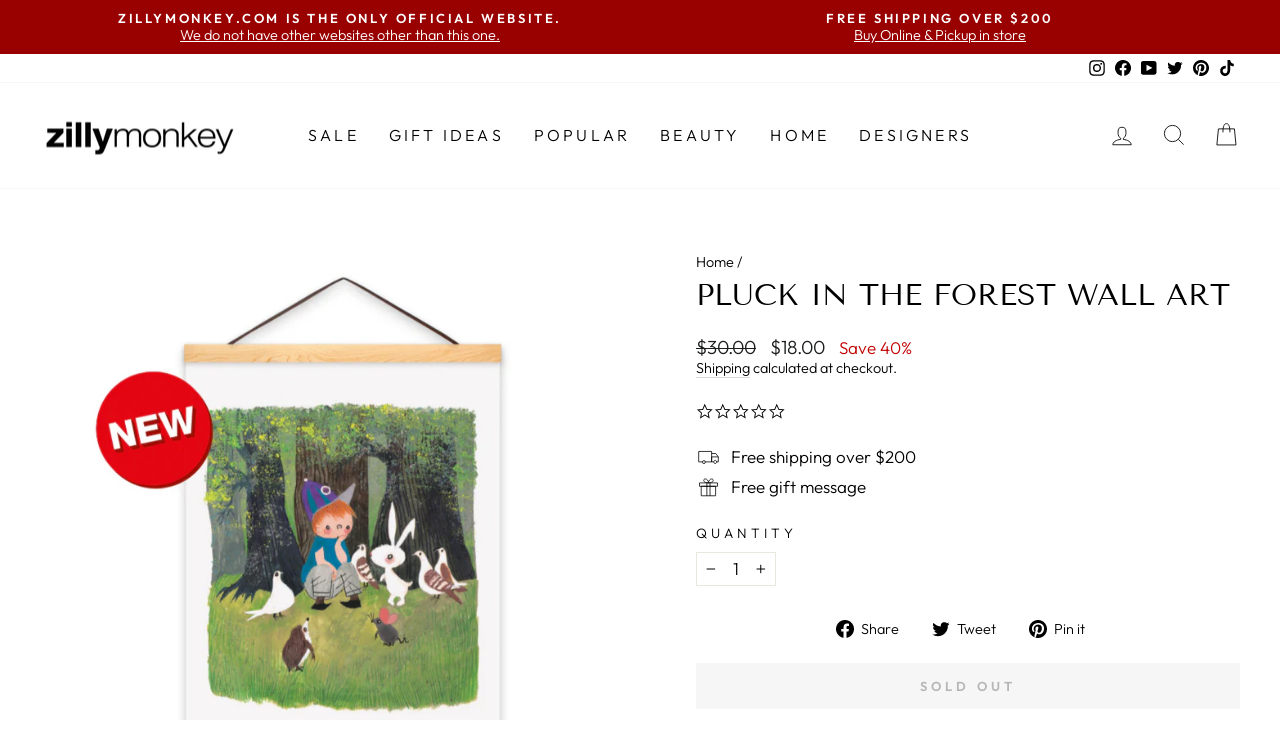

--- FILE ---
content_type: text/html; charset=utf-8
request_url: https://zillymonkey.com/products/pluck-in-the-forest-wall-art
body_size: 36662
content:
<!doctype html>
<html class="no-js" lang="en" dir="ltr">
<head>

 <!-- Google Tag Manager -->
<script>(function(w,d,s,l,i){w[l]=w[l]||[];w[l].push({'gtm.start':
new Date().getTime(),event:'gtm.js'});var f=d.getElementsByTagName(s)[0],
j=d.createElement(s),dl=l!='dataLayer'?'&l='+l:'';j.async=true;j.src=
'https://www.googletagmanager.com/gtm.js?id='+i+dl;f.parentNode.insertBefore(j,f);
})(window,document,'script','dataLayer','GTM-PR5CPNQ');</script>
<!-- End Google Tag Manager -->

<!-- Google tag (gtag.js) -->
<script async src="https://www.googletagmanager.com/gtag/js?id=G-W5LDLK36SV"></script>
<script>
  window.dataLayer = window.dataLayer || [];
  function gtag(){dataLayer.push(arguments);}
  gtag('js', new Date());
 
  gtag('config', 'G-W5LDLK36SV');
  gtag('config', 'AW-958020978');
</script>
  
  <meta charset="utf-8">
  <meta http-equiv="X-UA-Compatible" content="IE=edge,chrome=1">
  <meta name="viewport" content="width=device-width,initial-scale=1">
  <meta name="theme-color" content="#111111">
  <link rel="canonical" href="https://zillymonkey.com/products/pluck-in-the-forest-wall-art">
  <link rel="preconnect" href="https://cdn.shopify.com">
  <link rel="preconnect" href="https://fonts.shopifycdn.com">
  <link rel="dns-prefetch" href="https://productreviews.shopifycdn.com">
  <link rel="dns-prefetch" href="https://ajax.googleapis.com">
  <link rel="dns-prefetch" href="https://maps.googleapis.com">
  <link rel="dns-prefetch" href="https://maps.gstatic.com"><link rel="shortcut icon" href="//zillymonkey.com/cdn/shop/files/favicon_32x32.png?v=1652331596" type="image/png" /><title>Tow-Truck Pluck in Forest Hanging Wall Art | zillymonkey
</title>
<meta name="description" content="Official Pluk van de Petteflet product by artist Fiep Westendorp wall art poster. Comes with wooden bar for easy hanging. Printed on chlorine free, acid free and heavy metal absence paper. Size: A3 - 11.69&quot; x 16.54&quot;. Materials: Wood, cardboard."><meta property="og:site_name" content="zillymonkey">
  <meta property="og:url" content="https://zillymonkey.com/products/pluck-in-the-forest-wall-art">
  <meta property="og:title" content="Pluck In The Forest Wall Art">
  <meta property="og:type" content="product">
  <meta property="og:description" content="Official Pluk van de Petteflet product by artist Fiep Westendorp wall art poster. Comes with wooden bar for easy hanging. Printed on chlorine free, acid free and heavy metal absence paper. Size: A3 - 11.69&quot; x 16.54&quot;. Materials: Wood, cardboard."><meta property="og:image" content="http://zillymonkey.com/cdn/shop/products/121340.png?v=1663184385">
    <meta property="og:image:secure_url" content="https://zillymonkey.com/cdn/shop/products/121340.png?v=1663184385">
    <meta property="og:image:width" content="803">
    <meta property="og:image:height" content="803"><meta name="twitter:site" content="@zillymonkey">
  <meta name="twitter:card" content="summary_large_image">
  <meta name="twitter:title" content="Pluck In The Forest Wall Art">
  <meta name="twitter:description" content="Official Pluk van de Petteflet product by artist Fiep Westendorp wall art poster. Comes with wooden bar for easy hanging. Printed on chlorine free, acid free and heavy metal absence paper. Size: A3 - 11.69&quot; x 16.54&quot;. Materials: Wood, cardboard.">
<style data-shopify>@font-face {
  font-family: "Tenor Sans";
  font-weight: 400;
  font-style: normal;
  font-display: swap;
  src: url("//zillymonkey.com/cdn/fonts/tenor_sans/tenorsans_n4.966071a72c28462a9256039d3e3dc5b0cf314f65.woff2") format("woff2"),
       url("//zillymonkey.com/cdn/fonts/tenor_sans/tenorsans_n4.2282841d948f9649ba5c3cad6ea46df268141820.woff") format("woff");
}

  @font-face {
  font-family: Outfit;
  font-weight: 300;
  font-style: normal;
  font-display: swap;
  src: url("//zillymonkey.com/cdn/fonts/outfit/outfit_n3.8c97ae4c4fac7c2ea467a6dc784857f4de7e0e37.woff2") format("woff2"),
       url("//zillymonkey.com/cdn/fonts/outfit/outfit_n3.b50a189ccde91f9bceee88f207c18c09f0b62a7b.woff") format("woff");
}


  @font-face {
  font-family: Outfit;
  font-weight: 600;
  font-style: normal;
  font-display: swap;
  src: url("//zillymonkey.com/cdn/fonts/outfit/outfit_n6.dfcbaa80187851df2e8384061616a8eaa1702fdc.woff2") format("woff2"),
       url("//zillymonkey.com/cdn/fonts/outfit/outfit_n6.88384e9fc3e36038624caccb938f24ea8008a91d.woff") format("woff");
}

  
  
</style><link href="//zillymonkey.com/cdn/shop/t/59/assets/theme.css?v=135222381165394017581763544071" rel="stylesheet" type="text/css" media="all" />
<style data-shopify>:root {
    --typeHeaderPrimary: "Tenor Sans";
    --typeHeaderFallback: sans-serif;
    --typeHeaderSize: 35px;
    --typeHeaderWeight: 400;
    --typeHeaderLineHeight: 1;
    --typeHeaderSpacing: 0.0em;

    --typeBasePrimary:Outfit;
    --typeBaseFallback:sans-serif;
    --typeBaseSize: 17px;
    --typeBaseWeight: 300;
    --typeBaseSpacing: 0.0em;
    --typeBaseLineHeight: 1.3;

    --typeCollectionTitle: 23px;

    --iconWeight: 2px;
    --iconLinecaps: miter;

    
      --buttonRadius: 0px;
    

    --colorGridOverlayOpacity: 0.1;
  }

  .placeholder-content {
    background-image: linear-gradient(100deg, #ffffff 40%, #f7f7f7 63%, #ffffff 79%);
  }</style><script>
    document.documentElement.className = document.documentElement.className.replace('no-js', 'js');

    window.theme = window.theme || {};
    theme.routes = {
      home: "/",
      cart: "/cart.js",
      cartPage: "/cart",
      cartAdd: "/cart/add.js",
      cartChange: "/cart/change.js",
      search: "/search"
    };
    theme.strings = {
      soldOut: "Sold Out",
      unavailable: "Unavailable",
      inStockLabel: "In stock, ready to ship",
      stockLabel: "Low stock - [count] items left",
      willNotShipUntil: "Ready to ship [date]",
      willBeInStockAfter: "Back in stock [date]",
      waitingForStock: "Inventory on the way",
      savePrice: "Save [saved_amount]",
      cartEmpty: "Your cart is currently empty.",
      cartTermsConfirmation: "You must agree with the terms and conditions of sales to check out",
      searchCollections: "Collections:",
      searchPages: "Pages:",
      searchArticles: "Articles:"
    };
    theme.settings = {
      dynamicVariantsEnable: true,
      cartType: "drawer",
      isCustomerTemplate: false,
      moneyFormat: "${{amount}}",
      saveType: "percent",
      productImageSize: "natural",
      productImageCover: false,
      predictiveSearch: true,
      predictiveSearchType: "product",
      quickView: true,
      themeName: 'Impulse',
      themeVersion: "6.0.1"
    };
  </script>

  <script>window.performance && window.performance.mark && window.performance.mark('shopify.content_for_header.start');</script><meta name="google-site-verification" content="5XCQynZ98Dygb_-VQTtFwKnySWligBIuPk9KbPMXc0c">
<meta name="google-site-verification" content="nrhsUaFaFWvxhvH6BIaRyVeYSBmJgfXVxb637E7zUsU">
<meta id="shopify-digital-wallet" name="shopify-digital-wallet" content="/5573581/digital_wallets/dialog">
<meta name="shopify-checkout-api-token" content="b7d335867091779d7968e2b819dce5de">
<meta id="in-context-paypal-metadata" data-shop-id="5573581" data-venmo-supported="false" data-environment="production" data-locale="en_US" data-paypal-v4="true" data-currency="USD">
<link rel="alternate" hreflang="x-default" href="https://zillymonkey.com/products/pluck-in-the-forest-wall-art">
<link rel="alternate" hreflang="en-AU" href="https://zillymonkey.com/en-au/products/pluck-in-the-forest-wall-art">
<link rel="alternate" hreflang="en-HK" href="https://zillymonkey.com/en-hk/products/pluck-in-the-forest-wall-art">
<link rel="alternate" hreflang="en-CA" href="https://zillymonkey.com/en-ca/products/pluck-in-the-forest-wall-art">
<link rel="alternate" hreflang="en-DK" href="https://zillymonkey.com/en-dk/products/pluck-in-the-forest-wall-art">
<link rel="alternate" hreflang="en-GB" href="https://zillymonkey.com/en-gb/products/pluck-in-the-forest-wall-art">
<link rel="alternate" hreflang="en-JP" href="https://zillymonkey.com/en-jp/products/pluck-in-the-forest-wall-art">
<link rel="alternate" hreflang="en-NZ" href="https://zillymonkey.com/en-nz/products/pluck-in-the-forest-wall-art">
<link rel="alternate" hreflang="en-SG" href="https://zillymonkey.com/en-sg/products/pluck-in-the-forest-wall-art">
<link rel="alternate" hreflang="en-NL" href="https://zillymonkey.com/en-nl/products/pluck-in-the-forest-wall-art">
<link rel="alternate" hreflang="en-DE" href="https://zillymonkey.com/en-de/products/pluck-in-the-forest-wall-art">
<link rel="alternate" hreflang="en-FR" href="https://zillymonkey.com/en-fr/products/pluck-in-the-forest-wall-art">
<link rel="alternate" hreflang="en-CH" href="https://zillymonkey.com/en-ch/products/pluck-in-the-forest-wall-art">
<link rel="alternate" hreflang="en-IT" href="https://zillymonkey.com/en-it/products/pluck-in-the-forest-wall-art">
<link rel="alternate" type="application/json+oembed" href="https://zillymonkey.com/products/pluck-in-the-forest-wall-art.oembed">
<script async="async" src="/checkouts/internal/preloads.js?locale=en-US"></script>
<link rel="preconnect" href="https://shop.app" crossorigin="anonymous">
<script async="async" src="https://shop.app/checkouts/internal/preloads.js?locale=en-US&shop_id=5573581" crossorigin="anonymous"></script>
<script id="apple-pay-shop-capabilities" type="application/json">{"shopId":5573581,"countryCode":"US","currencyCode":"USD","merchantCapabilities":["supports3DS"],"merchantId":"gid:\/\/shopify\/Shop\/5573581","merchantName":"zillymonkey","requiredBillingContactFields":["postalAddress","email","phone"],"requiredShippingContactFields":["postalAddress","email","phone"],"shippingType":"shipping","supportedNetworks":["visa","masterCard","amex","discover","elo","jcb"],"total":{"type":"pending","label":"zillymonkey","amount":"1.00"},"shopifyPaymentsEnabled":true,"supportsSubscriptions":true}</script>
<script id="shopify-features" type="application/json">{"accessToken":"b7d335867091779d7968e2b819dce5de","betas":["rich-media-storefront-analytics"],"domain":"zillymonkey.com","predictiveSearch":true,"shopId":5573581,"locale":"en"}</script>
<script>var Shopify = Shopify || {};
Shopify.shop = "zillymonkey.myshopify.com";
Shopify.locale = "en";
Shopify.currency = {"active":"USD","rate":"1.0"};
Shopify.country = "US";
Shopify.theme = {"name":"Holiday 2025","id":140880904266,"schema_name":"Impulse","schema_version":"6.0.1","theme_store_id":857,"role":"main"};
Shopify.theme.handle = "null";
Shopify.theme.style = {"id":null,"handle":null};
Shopify.cdnHost = "zillymonkey.com/cdn";
Shopify.routes = Shopify.routes || {};
Shopify.routes.root = "/";</script>
<script type="module">!function(o){(o.Shopify=o.Shopify||{}).modules=!0}(window);</script>
<script>!function(o){function n(){var o=[];function n(){o.push(Array.prototype.slice.apply(arguments))}return n.q=o,n}var t=o.Shopify=o.Shopify||{};t.loadFeatures=n(),t.autoloadFeatures=n()}(window);</script>
<script>
  window.ShopifyPay = window.ShopifyPay || {};
  window.ShopifyPay.apiHost = "shop.app\/pay";
  window.ShopifyPay.redirectState = null;
</script>
<script id="shop-js-analytics" type="application/json">{"pageType":"product"}</script>
<script defer="defer" async type="module" src="//zillymonkey.com/cdn/shopifycloud/shop-js/modules/v2/client.init-shop-cart-sync_DRRuZ9Jb.en.esm.js"></script>
<script defer="defer" async type="module" src="//zillymonkey.com/cdn/shopifycloud/shop-js/modules/v2/chunk.common_Bq80O0pE.esm.js"></script>
<script type="module">
  await import("//zillymonkey.com/cdn/shopifycloud/shop-js/modules/v2/client.init-shop-cart-sync_DRRuZ9Jb.en.esm.js");
await import("//zillymonkey.com/cdn/shopifycloud/shop-js/modules/v2/chunk.common_Bq80O0pE.esm.js");

  window.Shopify.SignInWithShop?.initShopCartSync?.({"fedCMEnabled":true,"windoidEnabled":true});

</script>
<script defer="defer" async type="module" src="//zillymonkey.com/cdn/shopifycloud/shop-js/modules/v2/client.payment-terms_vFzUuRO4.en.esm.js"></script>
<script defer="defer" async type="module" src="//zillymonkey.com/cdn/shopifycloud/shop-js/modules/v2/chunk.common_Bq80O0pE.esm.js"></script>
<script defer="defer" async type="module" src="//zillymonkey.com/cdn/shopifycloud/shop-js/modules/v2/chunk.modal_OrVZAp2A.esm.js"></script>
<script type="module">
  await import("//zillymonkey.com/cdn/shopifycloud/shop-js/modules/v2/client.payment-terms_vFzUuRO4.en.esm.js");
await import("//zillymonkey.com/cdn/shopifycloud/shop-js/modules/v2/chunk.common_Bq80O0pE.esm.js");
await import("//zillymonkey.com/cdn/shopifycloud/shop-js/modules/v2/chunk.modal_OrVZAp2A.esm.js");

  
</script>
<script>
  window.Shopify = window.Shopify || {};
  if (!window.Shopify.featureAssets) window.Shopify.featureAssets = {};
  window.Shopify.featureAssets['shop-js'] = {"shop-cart-sync":["modules/v2/client.shop-cart-sync_CY6GlUyO.en.esm.js","modules/v2/chunk.common_Bq80O0pE.esm.js"],"init-fed-cm":["modules/v2/client.init-fed-cm_rCPA2mwL.en.esm.js","modules/v2/chunk.common_Bq80O0pE.esm.js"],"shop-button":["modules/v2/client.shop-button_BbiiMs1V.en.esm.js","modules/v2/chunk.common_Bq80O0pE.esm.js"],"init-windoid":["modules/v2/client.init-windoid_CeH2ldPv.en.esm.js","modules/v2/chunk.common_Bq80O0pE.esm.js"],"init-shop-cart-sync":["modules/v2/client.init-shop-cart-sync_DRRuZ9Jb.en.esm.js","modules/v2/chunk.common_Bq80O0pE.esm.js"],"shop-cash-offers":["modules/v2/client.shop-cash-offers_DA_Qgce8.en.esm.js","modules/v2/chunk.common_Bq80O0pE.esm.js","modules/v2/chunk.modal_OrVZAp2A.esm.js"],"init-shop-email-lookup-coordinator":["modules/v2/client.init-shop-email-lookup-coordinator_Boi2XQpp.en.esm.js","modules/v2/chunk.common_Bq80O0pE.esm.js"],"shop-toast-manager":["modules/v2/client.shop-toast-manager_DFZ6KygB.en.esm.js","modules/v2/chunk.common_Bq80O0pE.esm.js"],"avatar":["modules/v2/client.avatar_BTnouDA3.en.esm.js"],"pay-button":["modules/v2/client.pay-button_Dggf_qxG.en.esm.js","modules/v2/chunk.common_Bq80O0pE.esm.js"],"init-customer-accounts-sign-up":["modules/v2/client.init-customer-accounts-sign-up_DBLY8aTL.en.esm.js","modules/v2/client.shop-login-button_DXWcN-dk.en.esm.js","modules/v2/chunk.common_Bq80O0pE.esm.js","modules/v2/chunk.modal_OrVZAp2A.esm.js"],"shop-login-button":["modules/v2/client.shop-login-button_DXWcN-dk.en.esm.js","modules/v2/chunk.common_Bq80O0pE.esm.js","modules/v2/chunk.modal_OrVZAp2A.esm.js"],"init-shop-for-new-customer-accounts":["modules/v2/client.init-shop-for-new-customer-accounts_C4srtWVy.en.esm.js","modules/v2/client.shop-login-button_DXWcN-dk.en.esm.js","modules/v2/chunk.common_Bq80O0pE.esm.js","modules/v2/chunk.modal_OrVZAp2A.esm.js"],"init-customer-accounts":["modules/v2/client.init-customer-accounts_B87wJPkU.en.esm.js","modules/v2/client.shop-login-button_DXWcN-dk.en.esm.js","modules/v2/chunk.common_Bq80O0pE.esm.js","modules/v2/chunk.modal_OrVZAp2A.esm.js"],"shop-follow-button":["modules/v2/client.shop-follow-button_73Y7kLC8.en.esm.js","modules/v2/chunk.common_Bq80O0pE.esm.js","modules/v2/chunk.modal_OrVZAp2A.esm.js"],"checkout-modal":["modules/v2/client.checkout-modal_cwDmpVG-.en.esm.js","modules/v2/chunk.common_Bq80O0pE.esm.js","modules/v2/chunk.modal_OrVZAp2A.esm.js"],"lead-capture":["modules/v2/client.lead-capture_BhKPkfCX.en.esm.js","modules/v2/chunk.common_Bq80O0pE.esm.js","modules/v2/chunk.modal_OrVZAp2A.esm.js"],"shop-login":["modules/v2/client.shop-login_DUQNAY7C.en.esm.js","modules/v2/chunk.common_Bq80O0pE.esm.js","modules/v2/chunk.modal_OrVZAp2A.esm.js"],"payment-terms":["modules/v2/client.payment-terms_vFzUuRO4.en.esm.js","modules/v2/chunk.common_Bq80O0pE.esm.js","modules/v2/chunk.modal_OrVZAp2A.esm.js"]};
</script>
<script>(function() {
  var isLoaded = false;
  function asyncLoad() {
    if (isLoaded) return;
    isLoaded = true;
    var urls = ["https:\/\/cdn.tabarn.app\/cdn\/automatic-discount\/automatic-discount-v2.min.js?shop=zillymonkey.myshopify.com","https:\/\/cdn.hextom.com\/js\/freeshippingbar.js?shop=zillymonkey.myshopify.com","https:\/\/omnisnippet1.com\/platforms\/shopify.js?source=scriptTag\u0026v=2025-05-15T12\u0026shop=zillymonkey.myshopify.com","\/\/app.backinstock.org\/widget\/6692_1748761570.js?category=bis\u0026v=6\u0026shop=zillymonkey.myshopify.com"];
    for (var i = 0; i < urls.length; i++) {
      var s = document.createElement('script');
      s.type = 'text/javascript';
      s.async = true;
      s.src = urls[i];
      var x = document.getElementsByTagName('script')[0];
      x.parentNode.insertBefore(s, x);
    }
  };
  if(window.attachEvent) {
    window.attachEvent('onload', asyncLoad);
  } else {
    window.addEventListener('load', asyncLoad, false);
  }
})();</script>
<script id="__st">var __st={"a":5573581,"offset":-28800,"reqid":"e665d014-c1fe-4bed-bc78-2d42766e2924-1763610337","pageurl":"zillymonkey.com\/products\/pluck-in-the-forest-wall-art","u":"9d5ed30f96b1","p":"product","rtyp":"product","rid":6972339322954};</script>
<script>window.ShopifyPaypalV4VisibilityTracking = true;</script>
<script id="captcha-bootstrap">!function(){'use strict';const t='contact',e='account',n='new_comment',o=[[t,t],['blogs',n],['comments',n],[t,'customer']],c=[[e,'customer_login'],[e,'guest_login'],[e,'recover_customer_password'],[e,'create_customer']],r=t=>t.map((([t,e])=>`form[action*='/${t}']:not([data-nocaptcha='true']) input[name='form_type'][value='${e}']`)).join(','),a=t=>()=>t?[...document.querySelectorAll(t)].map((t=>t.form)):[];function s(){const t=[...o],e=r(t);return a(e)}const i='password',u='form_key',d=['recaptcha-v3-token','g-recaptcha-response','h-captcha-response',i],f=()=>{try{return window.sessionStorage}catch{return}},m='__shopify_v',_=t=>t.elements[u];function p(t,e,n=!1){try{const o=window.sessionStorage,c=JSON.parse(o.getItem(e)),{data:r}=function(t){const{data:e,action:n}=t;return t[m]||n?{data:e,action:n}:{data:t,action:n}}(c);for(const[e,n]of Object.entries(r))t.elements[e]&&(t.elements[e].value=n);n&&o.removeItem(e)}catch(o){console.error('form repopulation failed',{error:o})}}const l='form_type',E='cptcha';function T(t){t.dataset[E]=!0}const w=window,h=w.document,L='Shopify',v='ce_forms',y='captcha';let A=!1;((t,e)=>{const n=(g='f06e6c50-85a8-45c8-87d0-21a2b65856fe',I='https://cdn.shopify.com/shopifycloud/storefront-forms-hcaptcha/ce_storefront_forms_captcha_hcaptcha.v1.5.2.iife.js',D={infoText:'Protected by hCaptcha',privacyText:'Privacy',termsText:'Terms'},(t,e,n)=>{const o=w[L][v],c=o.bindForm;if(c)return c(t,g,e,D).then(n);var r;o.q.push([[t,g,e,D],n]),r=I,A||(h.body.append(Object.assign(h.createElement('script'),{id:'captcha-provider',async:!0,src:r})),A=!0)});var g,I,D;w[L]=w[L]||{},w[L][v]=w[L][v]||{},w[L][v].q=[],w[L][y]=w[L][y]||{},w[L][y].protect=function(t,e){n(t,void 0,e),T(t)},Object.freeze(w[L][y]),function(t,e,n,w,h,L){const[v,y,A,g]=function(t,e,n){const i=e?o:[],u=t?c:[],d=[...i,...u],f=r(d),m=r(i),_=r(d.filter((([t,e])=>n.includes(e))));return[a(f),a(m),a(_),s()]}(w,h,L),I=t=>{const e=t.target;return e instanceof HTMLFormElement?e:e&&e.form},D=t=>v().includes(t);t.addEventListener('submit',(t=>{const e=I(t);if(!e)return;const n=D(e)&&!e.dataset.hcaptchaBound&&!e.dataset.recaptchaBound,o=_(e),c=g().includes(e)&&(!o||!o.value);(n||c)&&t.preventDefault(),c&&!n&&(function(t){try{if(!f())return;!function(t){const e=f();if(!e)return;const n=_(t);if(!n)return;const o=n.value;o&&e.removeItem(o)}(t);const e=Array.from(Array(32),(()=>Math.random().toString(36)[2])).join('');!function(t,e){_(t)||t.append(Object.assign(document.createElement('input'),{type:'hidden',name:u})),t.elements[u].value=e}(t,e),function(t,e){const n=f();if(!n)return;const o=[...t.querySelectorAll(`input[type='${i}']`)].map((({name:t})=>t)),c=[...d,...o],r={};for(const[a,s]of new FormData(t).entries())c.includes(a)||(r[a]=s);n.setItem(e,JSON.stringify({[m]:1,action:t.action,data:r}))}(t,e)}catch(e){console.error('failed to persist form',e)}}(e),e.submit())}));const S=(t,e)=>{t&&!t.dataset[E]&&(n(t,e.some((e=>e===t))),T(t))};for(const o of['focusin','change'])t.addEventListener(o,(t=>{const e=I(t);D(e)&&S(e,y())}));const B=e.get('form_key'),M=e.get(l),P=B&&M;t.addEventListener('DOMContentLoaded',(()=>{const t=y();if(P)for(const e of t)e.elements[l].value===M&&p(e,B);[...new Set([...A(),...v().filter((t=>'true'===t.dataset.shopifyCaptcha))])].forEach((e=>S(e,t)))}))}(h,new URLSearchParams(w.location.search),n,t,e,['guest_login'])})(!0,!0)}();</script>
<script integrity="sha256-52AcMU7V7pcBOXWImdc/TAGTFKeNjmkeM1Pvks/DTgc=" data-source-attribution="shopify.loadfeatures" defer="defer" src="//zillymonkey.com/cdn/shopifycloud/storefront/assets/storefront/load_feature-81c60534.js" crossorigin="anonymous"></script>
<script crossorigin="anonymous" defer="defer" src="//zillymonkey.com/cdn/shopifycloud/storefront/assets/shopify_pay/storefront-65b4c6d7.js?v=20250812"></script>
<script data-source-attribution="shopify.dynamic_checkout.dynamic.init">var Shopify=Shopify||{};Shopify.PaymentButton=Shopify.PaymentButton||{isStorefrontPortableWallets:!0,init:function(){window.Shopify.PaymentButton.init=function(){};var t=document.createElement("script");t.src="https://zillymonkey.com/cdn/shopifycloud/portable-wallets/latest/portable-wallets.en.js",t.type="module",document.head.appendChild(t)}};
</script>
<script data-source-attribution="shopify.dynamic_checkout.buyer_consent">
  function portableWalletsHideBuyerConsent(e){var t=document.getElementById("shopify-buyer-consent"),n=document.getElementById("shopify-subscription-policy-button");t&&n&&(t.classList.add("hidden"),t.setAttribute("aria-hidden","true"),n.removeEventListener("click",e))}function portableWalletsShowBuyerConsent(e){var t=document.getElementById("shopify-buyer-consent"),n=document.getElementById("shopify-subscription-policy-button");t&&n&&(t.classList.remove("hidden"),t.removeAttribute("aria-hidden"),n.addEventListener("click",e))}window.Shopify?.PaymentButton&&(window.Shopify.PaymentButton.hideBuyerConsent=portableWalletsHideBuyerConsent,window.Shopify.PaymentButton.showBuyerConsent=portableWalletsShowBuyerConsent);
</script>
<script data-source-attribution="shopify.dynamic_checkout.cart.bootstrap">document.addEventListener("DOMContentLoaded",(function(){function t(){return document.querySelector("shopify-accelerated-checkout-cart, shopify-accelerated-checkout")}if(t())Shopify.PaymentButton.init();else{new MutationObserver((function(e,n){t()&&(Shopify.PaymentButton.init(),n.disconnect())})).observe(document.body,{childList:!0,subtree:!0})}}));
</script>
<script id='scb4127' type='text/javascript' async='' src='https://zillymonkey.com/cdn/shopifycloud/privacy-banner/storefront-banner.js'></script><link id="shopify-accelerated-checkout-styles" rel="stylesheet" media="screen" href="https://zillymonkey.com/cdn/shopifycloud/portable-wallets/latest/accelerated-checkout-backwards-compat.css" crossorigin="anonymous">
<style id="shopify-accelerated-checkout-cart">
        #shopify-buyer-consent {
  margin-top: 1em;
  display: inline-block;
  width: 100%;
}

#shopify-buyer-consent.hidden {
  display: none;
}

#shopify-subscription-policy-button {
  background: none;
  border: none;
  padding: 0;
  text-decoration: underline;
  font-size: inherit;
  cursor: pointer;
}

#shopify-subscription-policy-button::before {
  box-shadow: none;
}

      </style>

<script>window.performance && window.performance.mark && window.performance.mark('shopify.content_for_header.end');</script>
  
    <script type="text/javascript">
(function e(){var e=document.createElement("script");e.type="text/javascript",e.async=true,e.src="//staticw2.yotpo.com/dnHLqDOX0ECtLhOPhlQ4jnRhHNN31ygK4qpBJwMI/widget.js";var t=document.getElementsByTagName("script")[0];t.parentNode.insertBefore(e,t)})();
</script>

  <script src="//zillymonkey.com/cdn/shop/t/59/assets/vendor-scripts-v11.js" defer="defer"></script><link rel="stylesheet" href="//zillymonkey.com/cdn/shop/t/59/assets/country-flags.css"><script src="//zillymonkey.com/cdn/shop/t/59/assets/theme.js?v=47592256396192681461763541313" defer="defer"></script><!-- BEGIN app block: shopify://apps/yotpo-product-reviews/blocks/settings/eb7dfd7d-db44-4334-bc49-c893b51b36cf -->


<script type="text/javascript">
  (function e(){var e=document.createElement("script");
  e.type="text/javascript",e.async=true,
  e.src="//staticw2.yotpo.com/dnHLqDOX0ECtLhOPhlQ4jnRhHNN31ygK4qpBJwMI/widget.js?lang=en";
  var t=document.getElementsByTagName("script")[0];
  t.parentNode.insertBefore(e,t)})();
</script>



  
<!-- END app block --><link href="https://monorail-edge.shopifysvc.com" rel="dns-prefetch">
<script>(function(){if ("sendBeacon" in navigator && "performance" in window) {try {var session_token_from_headers = performance.getEntriesByType('navigation')[0].serverTiming.find(x => x.name == '_s').description;} catch {var session_token_from_headers = undefined;}var session_cookie_matches = document.cookie.match(/_shopify_s=([^;]*)/);var session_token_from_cookie = session_cookie_matches && session_cookie_matches.length === 2 ? session_cookie_matches[1] : "";var session_token = session_token_from_headers || session_token_from_cookie || "";function handle_abandonment_event(e) {var entries = performance.getEntries().filter(function(entry) {return /monorail-edge.shopifysvc.com/.test(entry.name);});if (!window.abandonment_tracked && entries.length === 0) {window.abandonment_tracked = true;var currentMs = Date.now();var navigation_start = performance.timing.navigationStart;var payload = {shop_id: 5573581,url: window.location.href,navigation_start,duration: currentMs - navigation_start,session_token,page_type: "product"};window.navigator.sendBeacon("https://monorail-edge.shopifysvc.com/v1/produce", JSON.stringify({schema_id: "online_store_buyer_site_abandonment/1.1",payload: payload,metadata: {event_created_at_ms: currentMs,event_sent_at_ms: currentMs}}));}}window.addEventListener('pagehide', handle_abandonment_event);}}());</script>
<script id="web-pixels-manager-setup">(function e(e,d,r,n,o){if(void 0===o&&(o={}),!Boolean(null===(a=null===(i=window.Shopify)||void 0===i?void 0:i.analytics)||void 0===a?void 0:a.replayQueue)){var i,a;window.Shopify=window.Shopify||{};var t=window.Shopify;t.analytics=t.analytics||{};var s=t.analytics;s.replayQueue=[],s.publish=function(e,d,r){return s.replayQueue.push([e,d,r]),!0};try{self.performance.mark("wpm:start")}catch(e){}var l=function(){var e={modern:/Edge?\/(1{2}[4-9]|1[2-9]\d|[2-9]\d{2}|\d{4,})\.\d+(\.\d+|)|Firefox\/(1{2}[4-9]|1[2-9]\d|[2-9]\d{2}|\d{4,})\.\d+(\.\d+|)|Chrom(ium|e)\/(9{2}|\d{3,})\.\d+(\.\d+|)|(Maci|X1{2}).+ Version\/(15\.\d+|(1[6-9]|[2-9]\d|\d{3,})\.\d+)([,.]\d+|)( \(\w+\)|)( Mobile\/\w+|) Safari\/|Chrome.+OPR\/(9{2}|\d{3,})\.\d+\.\d+|(CPU[ +]OS|iPhone[ +]OS|CPU[ +]iPhone|CPU IPhone OS|CPU iPad OS)[ +]+(15[._]\d+|(1[6-9]|[2-9]\d|\d{3,})[._]\d+)([._]\d+|)|Android:?[ /-](13[3-9]|1[4-9]\d|[2-9]\d{2}|\d{4,})(\.\d+|)(\.\d+|)|Android.+Firefox\/(13[5-9]|1[4-9]\d|[2-9]\d{2}|\d{4,})\.\d+(\.\d+|)|Android.+Chrom(ium|e)\/(13[3-9]|1[4-9]\d|[2-9]\d{2}|\d{4,})\.\d+(\.\d+|)|SamsungBrowser\/([2-9]\d|\d{3,})\.\d+/,legacy:/Edge?\/(1[6-9]|[2-9]\d|\d{3,})\.\d+(\.\d+|)|Firefox\/(5[4-9]|[6-9]\d|\d{3,})\.\d+(\.\d+|)|Chrom(ium|e)\/(5[1-9]|[6-9]\d|\d{3,})\.\d+(\.\d+|)([\d.]+$|.*Safari\/(?![\d.]+ Edge\/[\d.]+$))|(Maci|X1{2}).+ Version\/(10\.\d+|(1[1-9]|[2-9]\d|\d{3,})\.\d+)([,.]\d+|)( \(\w+\)|)( Mobile\/\w+|) Safari\/|Chrome.+OPR\/(3[89]|[4-9]\d|\d{3,})\.\d+\.\d+|(CPU[ +]OS|iPhone[ +]OS|CPU[ +]iPhone|CPU IPhone OS|CPU iPad OS)[ +]+(10[._]\d+|(1[1-9]|[2-9]\d|\d{3,})[._]\d+)([._]\d+|)|Android:?[ /-](13[3-9]|1[4-9]\d|[2-9]\d{2}|\d{4,})(\.\d+|)(\.\d+|)|Mobile Safari.+OPR\/([89]\d|\d{3,})\.\d+\.\d+|Android.+Firefox\/(13[5-9]|1[4-9]\d|[2-9]\d{2}|\d{4,})\.\d+(\.\d+|)|Android.+Chrom(ium|e)\/(13[3-9]|1[4-9]\d|[2-9]\d{2}|\d{4,})\.\d+(\.\d+|)|Android.+(UC? ?Browser|UCWEB|U3)[ /]?(15\.([5-9]|\d{2,})|(1[6-9]|[2-9]\d|\d{3,})\.\d+)\.\d+|SamsungBrowser\/(5\.\d+|([6-9]|\d{2,})\.\d+)|Android.+MQ{2}Browser\/(14(\.(9|\d{2,})|)|(1[5-9]|[2-9]\d|\d{3,})(\.\d+|))(\.\d+|)|K[Aa][Ii]OS\/(3\.\d+|([4-9]|\d{2,})\.\d+)(\.\d+|)/},d=e.modern,r=e.legacy,n=navigator.userAgent;return n.match(d)?"modern":n.match(r)?"legacy":"unknown"}(),u="modern"===l?"modern":"legacy",c=(null!=n?n:{modern:"",legacy:""})[u],f=function(e){return[e.baseUrl,"/wpm","/b",e.hashVersion,"modern"===e.buildTarget?"m":"l",".js"].join("")}({baseUrl:d,hashVersion:r,buildTarget:u}),m=function(e){var d=e.version,r=e.bundleTarget,n=e.surface,o=e.pageUrl,i=e.monorailEndpoint;return{emit:function(e){var a=e.status,t=e.errorMsg,s=(new Date).getTime(),l=JSON.stringify({metadata:{event_sent_at_ms:s},events:[{schema_id:"web_pixels_manager_load/3.1",payload:{version:d,bundle_target:r,page_url:o,status:a,surface:n,error_msg:t},metadata:{event_created_at_ms:s}}]});if(!i)return console&&console.warn&&console.warn("[Web Pixels Manager] No Monorail endpoint provided, skipping logging."),!1;try{return self.navigator.sendBeacon.bind(self.navigator)(i,l)}catch(e){}var u=new XMLHttpRequest;try{return u.open("POST",i,!0),u.setRequestHeader("Content-Type","text/plain"),u.send(l),!0}catch(e){return console&&console.warn&&console.warn("[Web Pixels Manager] Got an unhandled error while logging to Monorail."),!1}}}}({version:r,bundleTarget:l,surface:e.surface,pageUrl:self.location.href,monorailEndpoint:e.monorailEndpoint});try{o.browserTarget=l,function(e){var d=e.src,r=e.async,n=void 0===r||r,o=e.onload,i=e.onerror,a=e.sri,t=e.scriptDataAttributes,s=void 0===t?{}:t,l=document.createElement("script"),u=document.querySelector("head"),c=document.querySelector("body");if(l.async=n,l.src=d,a&&(l.integrity=a,l.crossOrigin="anonymous"),s)for(var f in s)if(Object.prototype.hasOwnProperty.call(s,f))try{l.dataset[f]=s[f]}catch(e){}if(o&&l.addEventListener("load",o),i&&l.addEventListener("error",i),u)u.appendChild(l);else{if(!c)throw new Error("Did not find a head or body element to append the script");c.appendChild(l)}}({src:f,async:!0,onload:function(){if(!function(){var e,d;return Boolean(null===(d=null===(e=window.Shopify)||void 0===e?void 0:e.analytics)||void 0===d?void 0:d.initialized)}()){var d=window.webPixelsManager.init(e)||void 0;if(d){var r=window.Shopify.analytics;r.replayQueue.forEach((function(e){var r=e[0],n=e[1],o=e[2];d.publishCustomEvent(r,n,o)})),r.replayQueue=[],r.publish=d.publishCustomEvent,r.visitor=d.visitor,r.initialized=!0}}},onerror:function(){return m.emit({status:"failed",errorMsg:"".concat(f," has failed to load")})},sri:function(e){var d=/^sha384-[A-Za-z0-9+/=]+$/;return"string"==typeof e&&d.test(e)}(c)?c:"",scriptDataAttributes:o}),m.emit({status:"loading"})}catch(e){m.emit({status:"failed",errorMsg:(null==e?void 0:e.message)||"Unknown error"})}}})({shopId: 5573581,storefrontBaseUrl: "https://zillymonkey.com",extensionsBaseUrl: "https://extensions.shopifycdn.com/cdn/shopifycloud/web-pixels-manager",monorailEndpoint: "https://monorail-edge.shopifysvc.com/unstable/produce_batch",surface: "storefront-renderer",enabledBetaFlags: ["2dca8a86"],webPixelsConfigList: [{"id":"1115717706","configuration":"{\"yotpoStoreId\":\"dnHLqDOX0ECtLhOPhlQ4jnRhHNN31ygK4qpBJwMI\"}","eventPayloadVersion":"v1","runtimeContext":"STRICT","scriptVersion":"8bb37a256888599d9a3d57f0551d3859","type":"APP","apiClientId":70132,"privacyPurposes":["ANALYTICS","MARKETING","SALE_OF_DATA"],"dataSharingAdjustments":{"protectedCustomerApprovalScopes":["read_customer_address","read_customer_email","read_customer_name","read_customer_personal_data","read_customer_phone"]}},{"id":"528121930","configuration":"{\"pixel_id\":\"481171372075938\",\"pixel_type\":\"facebook_pixel\"}","eventPayloadVersion":"v1","runtimeContext":"OPEN","scriptVersion":"ca16bc87fe92b6042fbaa3acc2fbdaa6","type":"APP","apiClientId":2329312,"privacyPurposes":["ANALYTICS","MARKETING","SALE_OF_DATA"],"dataSharingAdjustments":{"protectedCustomerApprovalScopes":["read_customer_address","read_customer_email","read_customer_name","read_customer_personal_data","read_customer_phone"]}},{"id":"345800778","configuration":"{\"config\":\"{\\\"google_tag_ids\\\":[\\\"G-HBQG429M9P\\\",\\\"AW-958020978\\\",\\\"GT-5TJZ5KL\\\",\\\"G-W5LDLK36SV\\\",\\\"GT-PZVZXH2\\\"],\\\"target_country\\\":\\\"US\\\",\\\"gtag_events\\\":[{\\\"type\\\":\\\"search\\\",\\\"action_label\\\":[\\\"G-HBQG429M9P\\\",\\\"AW-958020978\\\/aH_mCNf5u4cBEPL66MgD\\\",\\\"G-W5LDLK36SV\\\"]},{\\\"type\\\":\\\"begin_checkout\\\",\\\"action_label\\\":[\\\"G-HBQG429M9P\\\",\\\"AW-958020978\\\/wlerCNT5u4cBEPL66MgD\\\",\\\"G-W5LDLK36SV\\\"]},{\\\"type\\\":\\\"view_item\\\",\\\"action_label\\\":[\\\"G-HBQG429M9P\\\",\\\"AW-958020978\\\/aPjICIv4u4cBEPL66MgD\\\",\\\"MC-S5VRMW409T\\\",\\\"G-W5LDLK36SV\\\"]},{\\\"type\\\":\\\"purchase\\\",\\\"action_label\\\":[\\\"G-HBQG429M9P\\\",\\\"AW-958020978\\\/zlxdCIj4u4cBEPL66MgD\\\",\\\"MC-S5VRMW409T\\\",\\\"AW-958020978\\\/KWy8COvapFcQ8vroyAM\\\",\\\"G-W5LDLK36SV\\\"]},{\\\"type\\\":\\\"page_view\\\",\\\"action_label\\\":[\\\"G-HBQG429M9P\\\",\\\"AW-958020978\\\/ALjlCIX4u4cBEPL66MgD\\\",\\\"MC-S5VRMW409T\\\",\\\"G-W5LDLK36SV\\\"]},{\\\"type\\\":\\\"add_payment_info\\\",\\\"action_label\\\":[\\\"G-HBQG429M9P\\\",\\\"AW-958020978\\\/vh53CNr5u4cBEPL66MgD\\\",\\\"G-W5LDLK36SV\\\"]},{\\\"type\\\":\\\"add_to_cart\\\",\\\"action_label\\\":[\\\"G-HBQG429M9P\\\",\\\"AW-958020978\\\/vnSXCNH5u4cBEPL66MgD\\\",\\\"G-W5LDLK36SV\\\"]}],\\\"enable_monitoring_mode\\\":false}\"}","eventPayloadVersion":"v1","runtimeContext":"OPEN","scriptVersion":"b2a88bafab3e21179ed38636efcd8a93","type":"APP","apiClientId":1780363,"privacyPurposes":[],"dataSharingAdjustments":{"protectedCustomerApprovalScopes":["read_customer_address","read_customer_email","read_customer_name","read_customer_personal_data","read_customer_phone"]}},{"id":"291504202","configuration":"{\"pixelCode\":\"C6Q4OK0SD31JS4JVKTA0\"}","eventPayloadVersion":"v1","runtimeContext":"STRICT","scriptVersion":"22e92c2ad45662f435e4801458fb78cc","type":"APP","apiClientId":4383523,"privacyPurposes":["ANALYTICS","MARKETING","SALE_OF_DATA"],"dataSharingAdjustments":{"protectedCustomerApprovalScopes":["read_customer_address","read_customer_email","read_customer_name","read_customer_personal_data","read_customer_phone"]}},{"id":"100794442","configuration":"{\"apiURL\":\"https:\/\/api.omnisend.com\",\"appURL\":\"https:\/\/app.omnisend.com\",\"brandID\":\"5453bb07a79ca9a97af13fd7\",\"trackingURL\":\"https:\/\/wt.omnisendlink.com\"}","eventPayloadVersion":"v1","runtimeContext":"STRICT","scriptVersion":"aa9feb15e63a302383aa48b053211bbb","type":"APP","apiClientId":186001,"privacyPurposes":["ANALYTICS","MARKETING","SALE_OF_DATA"],"dataSharingAdjustments":{"protectedCustomerApprovalScopes":["read_customer_address","read_customer_email","read_customer_name","read_customer_personal_data","read_customer_phone"]}},{"id":"40927306","configuration":"{\"tagID\":\"2619258551643\"}","eventPayloadVersion":"v1","runtimeContext":"STRICT","scriptVersion":"18031546ee651571ed29edbe71a3550b","type":"APP","apiClientId":3009811,"privacyPurposes":["ANALYTICS","MARKETING","SALE_OF_DATA"],"dataSharingAdjustments":{"protectedCustomerApprovalScopes":["read_customer_address","read_customer_email","read_customer_name","read_customer_personal_data","read_customer_phone"]}},{"id":"shopify-app-pixel","configuration":"{}","eventPayloadVersion":"v1","runtimeContext":"STRICT","scriptVersion":"0450","apiClientId":"shopify-pixel","type":"APP","privacyPurposes":["ANALYTICS","MARKETING"]},{"id":"shopify-custom-pixel","eventPayloadVersion":"v1","runtimeContext":"LAX","scriptVersion":"0450","apiClientId":"shopify-pixel","type":"CUSTOM","privacyPurposes":["ANALYTICS","MARKETING"]}],isMerchantRequest: false,initData: {"shop":{"name":"zillymonkey","paymentSettings":{"currencyCode":"USD"},"myshopifyDomain":"zillymonkey.myshopify.com","countryCode":"US","storefrontUrl":"https:\/\/zillymonkey.com"},"customer":null,"cart":null,"checkout":null,"productVariants":[{"price":{"amount":18.0,"currencyCode":"USD"},"product":{"title":"Pluck In The Forest Wall Art","vendor":"Magic Touch of the Dutch","id":"6972339322954","untranslatedTitle":"Pluck In The Forest Wall Art","url":"\/products\/pluck-in-the-forest-wall-art","type":"Posters \u0026 Art Prints"},"id":"40029968400458","image":{"src":"\/\/zillymonkey.com\/cdn\/shop\/products\/121340.png?v=1663184385"},"sku":"121340","title":"Default Title","untranslatedTitle":"Default Title"}],"purchasingCompany":null},},"https://zillymonkey.com/cdn","ae1676cfwd2530674p4253c800m34e853cb",{"modern":"","legacy":""},{"shopId":"5573581","storefrontBaseUrl":"https:\/\/zillymonkey.com","extensionBaseUrl":"https:\/\/extensions.shopifycdn.com\/cdn\/shopifycloud\/web-pixels-manager","surface":"storefront-renderer","enabledBetaFlags":"[\"2dca8a86\"]","isMerchantRequest":"false","hashVersion":"ae1676cfwd2530674p4253c800m34e853cb","publish":"custom","events":"[[\"page_viewed\",{}],[\"product_viewed\",{\"productVariant\":{\"price\":{\"amount\":18.0,\"currencyCode\":\"USD\"},\"product\":{\"title\":\"Pluck In The Forest Wall Art\",\"vendor\":\"Magic Touch of the Dutch\",\"id\":\"6972339322954\",\"untranslatedTitle\":\"Pluck In The Forest Wall Art\",\"url\":\"\/products\/pluck-in-the-forest-wall-art\",\"type\":\"Posters \u0026 Art Prints\"},\"id\":\"40029968400458\",\"image\":{\"src\":\"\/\/zillymonkey.com\/cdn\/shop\/products\/121340.png?v=1663184385\"},\"sku\":\"121340\",\"title\":\"Default Title\",\"untranslatedTitle\":\"Default Title\"}}]]"});</script><script>
  window.ShopifyAnalytics = window.ShopifyAnalytics || {};
  window.ShopifyAnalytics.meta = window.ShopifyAnalytics.meta || {};
  window.ShopifyAnalytics.meta.currency = 'USD';
  var meta = {"product":{"id":6972339322954,"gid":"gid:\/\/shopify\/Product\/6972339322954","vendor":"Magic Touch of the Dutch","type":"Posters \u0026 Art Prints","variants":[{"id":40029968400458,"price":1800,"name":"Pluck In The Forest Wall Art","public_title":null,"sku":"121340"}],"remote":false},"page":{"pageType":"product","resourceType":"product","resourceId":6972339322954}};
  for (var attr in meta) {
    window.ShopifyAnalytics.meta[attr] = meta[attr];
  }
</script>
<script class="analytics">
  (function () {
    var customDocumentWrite = function(content) {
      var jquery = null;

      if (window.jQuery) {
        jquery = window.jQuery;
      } else if (window.Checkout && window.Checkout.$) {
        jquery = window.Checkout.$;
      }

      if (jquery) {
        jquery('body').append(content);
      }
    };

    var hasLoggedConversion = function(token) {
      if (token) {
        return document.cookie.indexOf('loggedConversion=' + token) !== -1;
      }
      return false;
    }

    var setCookieIfConversion = function(token) {
      if (token) {
        var twoMonthsFromNow = new Date(Date.now());
        twoMonthsFromNow.setMonth(twoMonthsFromNow.getMonth() + 2);

        document.cookie = 'loggedConversion=' + token + '; expires=' + twoMonthsFromNow;
      }
    }

    var trekkie = window.ShopifyAnalytics.lib = window.trekkie = window.trekkie || [];
    if (trekkie.integrations) {
      return;
    }
    trekkie.methods = [
      'identify',
      'page',
      'ready',
      'track',
      'trackForm',
      'trackLink'
    ];
    trekkie.factory = function(method) {
      return function() {
        var args = Array.prototype.slice.call(arguments);
        args.unshift(method);
        trekkie.push(args);
        return trekkie;
      };
    };
    for (var i = 0; i < trekkie.methods.length; i++) {
      var key = trekkie.methods[i];
      trekkie[key] = trekkie.factory(key);
    }
    trekkie.load = function(config) {
      trekkie.config = config || {};
      trekkie.config.initialDocumentCookie = document.cookie;
      var first = document.getElementsByTagName('script')[0];
      var script = document.createElement('script');
      script.type = 'text/javascript';
      script.onerror = function(e) {
        var scriptFallback = document.createElement('script');
        scriptFallback.type = 'text/javascript';
        scriptFallback.onerror = function(error) {
                var Monorail = {
      produce: function produce(monorailDomain, schemaId, payload) {
        var currentMs = new Date().getTime();
        var event = {
          schema_id: schemaId,
          payload: payload,
          metadata: {
            event_created_at_ms: currentMs,
            event_sent_at_ms: currentMs
          }
        };
        return Monorail.sendRequest("https://" + monorailDomain + "/v1/produce", JSON.stringify(event));
      },
      sendRequest: function sendRequest(endpointUrl, payload) {
        // Try the sendBeacon API
        if (window && window.navigator && typeof window.navigator.sendBeacon === 'function' && typeof window.Blob === 'function' && !Monorail.isIos12()) {
          var blobData = new window.Blob([payload], {
            type: 'text/plain'
          });

          if (window.navigator.sendBeacon(endpointUrl, blobData)) {
            return true;
          } // sendBeacon was not successful

        } // XHR beacon

        var xhr = new XMLHttpRequest();

        try {
          xhr.open('POST', endpointUrl);
          xhr.setRequestHeader('Content-Type', 'text/plain');
          xhr.send(payload);
        } catch (e) {
          console.log(e);
        }

        return false;
      },
      isIos12: function isIos12() {
        return window.navigator.userAgent.lastIndexOf('iPhone; CPU iPhone OS 12_') !== -1 || window.navigator.userAgent.lastIndexOf('iPad; CPU OS 12_') !== -1;
      }
    };
    Monorail.produce('monorail-edge.shopifysvc.com',
      'trekkie_storefront_load_errors/1.1',
      {shop_id: 5573581,
      theme_id: 140880904266,
      app_name: "storefront",
      context_url: window.location.href,
      source_url: "//zillymonkey.com/cdn/s/trekkie.storefront.308893168db1679b4a9f8a086857af995740364f.min.js"});

        };
        scriptFallback.async = true;
        scriptFallback.src = '//zillymonkey.com/cdn/s/trekkie.storefront.308893168db1679b4a9f8a086857af995740364f.min.js';
        first.parentNode.insertBefore(scriptFallback, first);
      };
      script.async = true;
      script.src = '//zillymonkey.com/cdn/s/trekkie.storefront.308893168db1679b4a9f8a086857af995740364f.min.js';
      first.parentNode.insertBefore(script, first);
    };
    trekkie.load(
      {"Trekkie":{"appName":"storefront","development":false,"defaultAttributes":{"shopId":5573581,"isMerchantRequest":null,"themeId":140880904266,"themeCityHash":"6205403198831748223","contentLanguage":"en","currency":"USD","eventMetadataId":"61df7403-7d06-47cd-918c-0917c6639504"},"isServerSideCookieWritingEnabled":true,"monorailRegion":"shop_domain","enabledBetaFlags":["f0df213a"]},"Session Attribution":{},"S2S":{"facebookCapiEnabled":true,"source":"trekkie-storefront-renderer","apiClientId":580111}}
    );

    var loaded = false;
    trekkie.ready(function() {
      if (loaded) return;
      loaded = true;

      window.ShopifyAnalytics.lib = window.trekkie;

      var originalDocumentWrite = document.write;
      document.write = customDocumentWrite;
      try { window.ShopifyAnalytics.merchantGoogleAnalytics.call(this); } catch(error) {};
      document.write = originalDocumentWrite;

      window.ShopifyAnalytics.lib.page(null,{"pageType":"product","resourceType":"product","resourceId":6972339322954,"shopifyEmitted":true});

      var match = window.location.pathname.match(/checkouts\/(.+)\/(thank_you|post_purchase)/)
      var token = match? match[1]: undefined;
      if (!hasLoggedConversion(token)) {
        setCookieIfConversion(token);
        window.ShopifyAnalytics.lib.track("Viewed Product",{"currency":"USD","variantId":40029968400458,"productId":6972339322954,"productGid":"gid:\/\/shopify\/Product\/6972339322954","name":"Pluck In The Forest Wall Art","price":"18.00","sku":"121340","brand":"Magic Touch of the Dutch","variant":null,"category":"Posters \u0026 Art Prints","nonInteraction":true,"remote":false},undefined,undefined,{"shopifyEmitted":true});
      window.ShopifyAnalytics.lib.track("monorail:\/\/trekkie_storefront_viewed_product\/1.1",{"currency":"USD","variantId":40029968400458,"productId":6972339322954,"productGid":"gid:\/\/shopify\/Product\/6972339322954","name":"Pluck In The Forest Wall Art","price":"18.00","sku":"121340","brand":"Magic Touch of the Dutch","variant":null,"category":"Posters \u0026 Art Prints","nonInteraction":true,"remote":false,"referer":"https:\/\/zillymonkey.com\/products\/pluck-in-the-forest-wall-art"});
      }
    });


        var eventsListenerScript = document.createElement('script');
        eventsListenerScript.async = true;
        eventsListenerScript.src = "//zillymonkey.com/cdn/shopifycloud/storefront/assets/shop_events_listener-3da45d37.js";
        document.getElementsByTagName('head')[0].appendChild(eventsListenerScript);

})();</script>
  <script>
  if (!window.ga || (window.ga && typeof window.ga !== 'function')) {
    window.ga = function ga() {
      (window.ga.q = window.ga.q || []).push(arguments);
      if (window.Shopify && window.Shopify.analytics && typeof window.Shopify.analytics.publish === 'function') {
        window.Shopify.analytics.publish("ga_stub_called", {}, {sendTo: "google_osp_migration"});
      }
      console.error("Shopify's Google Analytics stub called with:", Array.from(arguments), "\nSee https://help.shopify.com/manual/promoting-marketing/pixels/pixel-migration#google for more information.");
    };
    if (window.Shopify && window.Shopify.analytics && typeof window.Shopify.analytics.publish === 'function') {
      window.Shopify.analytics.publish("ga_stub_initialized", {}, {sendTo: "google_osp_migration"});
    }
  }
</script>
<script
  defer
  src="https://zillymonkey.com/cdn/shopifycloud/perf-kit/shopify-perf-kit-2.1.2.min.js"
  data-application="storefront-renderer"
  data-shop-id="5573581"
  data-render-region="gcp-us-central1"
  data-page-type="product"
  data-theme-instance-id="140880904266"
  data-theme-name="Impulse"
  data-theme-version="6.0.1"
  data-monorail-region="shop_domain"
  data-resource-timing-sampling-rate="10"
  data-shs="true"
  data-shs-beacon="true"
  data-shs-export-with-fetch="true"
  data-shs-logs-sample-rate="1"
></script>
</head>

<body class="template-product" data-center-text="true" data-button_style="square" data-type_header_capitalize="true" data-type_headers_align_text="true" data-type_product_capitalize="false" data-swatch_style="round" >

  <a class="in-page-link visually-hidden skip-link" href="#MainContent">Skip to content</a>

  <div id="PageContainer" class="page-container">
    <div class="transition-body"><div id="shopify-section-header" class="shopify-section">

<div id="NavDrawer" class="drawer drawer--right">
  <div class="drawer__contents">
    <div class="drawer__fixed-header">
      <div class="drawer__header appear-animation appear-delay-1">
        <div class="h2 drawer__title"></div>
        <div class="drawer__close">
          <button type="button" class="drawer__close-button js-drawer-close">
            <svg aria-hidden="true" focusable="false" role="presentation" class="icon icon-close" viewBox="0 0 64 64"><path d="M19 17.61l27.12 27.13m0-27.12L19 44.74"/></svg>
            <span class="icon__fallback-text">Close menu</span>
          </button>
        </div>
      </div>
    </div>
    <div class="drawer__scrollable">
      <ul class="mobile-nav" role="navigation" aria-label="Primary"><li class="mobile-nav__item appear-animation appear-delay-2"><a href="/collections/sale" class="mobile-nav__link mobile-nav__link--top-level">SALE</a></li><li class="mobile-nav__item appear-animation appear-delay-3"><div class="mobile-nav__has-sublist"><a href="/collections/gift-collection"
                    class="mobile-nav__link mobile-nav__link--top-level"
                    id="Label-collections-gift-collection2"
                    >
                    Gift Ideas
                  </a>
                  <div class="mobile-nav__toggle">
                    <button type="button"
                      aria-controls="Linklist-collections-gift-collection2"
                      aria-labelledby="Label-collections-gift-collection2"
                      class="collapsible-trigger collapsible--auto-height"><span class="collapsible-trigger__icon collapsible-trigger__icon--open" role="presentation">
  <svg aria-hidden="true" focusable="false" role="presentation" class="icon icon--wide icon-chevron-down" viewBox="0 0 28 16"><path d="M1.57 1.59l12.76 12.77L27.1 1.59" stroke-width="2" stroke="#000" fill="none" fill-rule="evenodd"/></svg>
</span>
</button>
                  </div></div><div id="Linklist-collections-gift-collection2"
                class="mobile-nav__sublist collapsible-content collapsible-content--all"
                >
                <div class="collapsible-content__inner">
                  <ul class="mobile-nav__sublist"><li class="mobile-nav__item">
                        <div class="mobile-nav__child-item"><a href="/collections/gifts-for-her"
                              class="mobile-nav__link"
                              id="Sublabel-collections-gifts-for-her1"
                              >
                              Women
                            </a><button type="button"
                              aria-controls="Sublinklist-collections-gift-collection2-collections-gifts-for-her1"
                              aria-labelledby="Sublabel-collections-gifts-for-her1"
                              class="collapsible-trigger"><span class="collapsible-trigger__icon collapsible-trigger__icon--circle collapsible-trigger__icon--open" role="presentation">
  <svg aria-hidden="true" focusable="false" role="presentation" class="icon icon--wide icon-chevron-down" viewBox="0 0 28 16"><path d="M1.57 1.59l12.76 12.77L27.1 1.59" stroke-width="2" stroke="#000" fill="none" fill-rule="evenodd"/></svg>
</span>
</button></div><div
                            id="Sublinklist-collections-gift-collection2-collections-gifts-for-her1"
                            aria-labelledby="Sublabel-collections-gifts-for-her1"
                            class="mobile-nav__sublist collapsible-content collapsible-content--all"
                            >
                            <div class="collapsible-content__inner">
                              <ul class="mobile-nav__grandchildlist"><li class="mobile-nav__item">
                                    <a href="/collections/keychains-charms" class="mobile-nav__link">
                                      Keychains & Charms
                                    </a>
                                  </li><li class="mobile-nav__item">
                                    <a href="/collections/jewelry-1" class="mobile-nav__link">
                                      Jeweleries
                                    </a>
                                  </li><li class="mobile-nav__item">
                                    <a href="/collections/gifts-for-her" class="mobile-nav__link">
                                      Gifts for Her
                                    </a>
                                  </li><li class="mobile-nav__item">
                                    <a href="/collections/postnatal-baby-care" class="mobile-nav__link">
                                      Postnatal & Baby Care
                                    </a>
                                  </li><li class="mobile-nav__item">
                                    <a href="/collections/aprons" class="mobile-nav__link">
                                      Kitchen Aprons
                                    </a>
                                  </li><li class="mobile-nav__item">
                                    <a href="/collections/organic-collection" class="mobile-nav__link">
                                      Organic Collection
                                    </a>
                                  </li><li class="mobile-nav__item">
                                    <a href="/collections/gift-set" class="mobile-nav__link">
                                      Gift Sets
                                    </a>
                                  </li></ul>
                            </div>
                          </div></li><li class="mobile-nav__item">
                        <div class="mobile-nav__child-item"><a href="/collections/for-him"
                              class="mobile-nav__link"
                              id="Sublabel-collections-for-him2"
                              >
                              Men
                            </a><button type="button"
                              aria-controls="Sublinklist-collections-gift-collection2-collections-for-him2"
                              aria-labelledby="Sublabel-collections-for-him2"
                              class="collapsible-trigger"><span class="collapsible-trigger__icon collapsible-trigger__icon--circle collapsible-trigger__icon--open" role="presentation">
  <svg aria-hidden="true" focusable="false" role="presentation" class="icon icon--wide icon-chevron-down" viewBox="0 0 28 16"><path d="M1.57 1.59l12.76 12.77L27.1 1.59" stroke-width="2" stroke="#000" fill="none" fill-rule="evenodd"/></svg>
</span>
</button></div><div
                            id="Sublinklist-collections-gift-collection2-collections-for-him2"
                            aria-labelledby="Sublabel-collections-for-him2"
                            class="mobile-nav__sublist collapsible-content collapsible-content--all"
                            >
                            <div class="collapsible-content__inner">
                              <ul class="mobile-nav__grandchildlist"><li class="mobile-nav__item">
                                    <a href="/collections/tool-boxes-gadgets" class="mobile-nav__link">
                                      Tool Boxes
                                    </a>
                                  </li><li class="mobile-nav__item">
                                    <a href="/collections/for-him" class="mobile-nav__link">
                                      Gifts for Him
                                    </a>
                                  </li><li class="mobile-nav__item">
                                    <a href="/collections/games-puzzles" class="mobile-nav__link">
                                      Games & Puzzles
                                    </a>
                                  </li><li class="mobile-nav__item">
                                    <a href="/collections/grooming-cologne" class="mobile-nav__link">
                                      Skin Care, Grooming & Cologne
                                    </a>
                                  </li></ul>
                            </div>
                          </div></li><li class="mobile-nav__item">
                        <div class="mobile-nav__child-item"><a href="/collections/for-kids"
                              class="mobile-nav__link"
                              id="Sublabel-collections-for-kids3"
                              >
                              Kids
                            </a><button type="button"
                              aria-controls="Sublinklist-collections-gift-collection2-collections-for-kids3"
                              aria-labelledby="Sublabel-collections-for-kids3"
                              class="collapsible-trigger"><span class="collapsible-trigger__icon collapsible-trigger__icon--circle collapsible-trigger__icon--open" role="presentation">
  <svg aria-hidden="true" focusable="false" role="presentation" class="icon icon--wide icon-chevron-down" viewBox="0 0 28 16"><path d="M1.57 1.59l12.76 12.77L27.1 1.59" stroke-width="2" stroke="#000" fill="none" fill-rule="evenodd"/></svg>
</span>
</button></div><div
                            id="Sublinklist-collections-gift-collection2-collections-for-kids3"
                            aria-labelledby="Sublabel-collections-for-kids3"
                            class="mobile-nav__sublist collapsible-content collapsible-content--all"
                            >
                            <div class="collapsible-content__inner">
                              <ul class="mobile-nav__grandchildlist"><li class="mobile-nav__item">
                                    <a href="/collections/miffy-collection" class="mobile-nav__link">
                                      Miffy Collection
                                    </a>
                                  </li><li class="mobile-nav__item">
                                    <a href="/collections/monchhichi" class="mobile-nav__link">
                                      Monchhichi Collection
                                    </a>
                                  </li><li class="mobile-nav__item">
                                    <a href="/collections/for-kids" class="mobile-nav__link">
                                      Gifts for Kids
                                    </a>
                                  </li><li class="mobile-nav__item">
                                    <a href="/collections/baby-infants" class="mobile-nav__link">
                                      Babies & Infants
                                    </a>
                                  </li><li class="mobile-nav__item">
                                    <a href="/collections/toys-crafts" class="mobile-nav__link">
                                      Toys, Games & Crafts
                                    </a>
                                  </li><li class="mobile-nav__item">
                                    <a href="/collections/kids-accessories" class="mobile-nav__link">
                                      Kids' Accessories
                                    </a>
                                  </li></ul>
                            </div>
                          </div></li><li class="mobile-nav__item">
                        <div class="mobile-nav__child-item"><a href="/collections/miffy-collection"
                              class="mobile-nav__link"
                              id="Sublabel-collections-miffy-collection4"
                              >
                              Miffy Collection
                            </a></div></li><li class="mobile-nav__item">
                        <div class="mobile-nav__child-item"><a href="/collections/stocking-stuffers"
                              class="mobile-nav__link"
                              id="Sublabel-collections-stocking-stuffers5"
                              >
                              Everyday Gifts
                            </a></div></li><li class="mobile-nav__item">
                        <div class="mobile-nav__child-item"><a href="/collections/for-pets"
                              class="mobile-nav__link"
                              id="Sublabel-collections-for-pets6"
                              >
                              Pets
                            </a></div></li><li class="mobile-nav__item">
                        <div class="mobile-nav__child-item"><a href="/collections/tea"
                              class="mobile-nav__link"
                              id="Sublabel-collections-tea7"
                              >
                              Coffee &amp; Tea Lovers
                            </a></div></li><li class="mobile-nav__item">
                        <div class="mobile-nav__child-item"><a href="/collections/home-chef"
                              class="mobile-nav__link"
                              id="Sublabel-collections-home-chef8"
                              >
                              Home Chefs &amp; Foodies
                            </a></div></li><li class="mobile-nav__item">
                        <div class="mobile-nav__child-item"><a href="/collections/greeting-cards"
                              class="mobile-nav__link"
                              id="Sublabel-collections-greeting-cards9"
                              >
                              Greeting Cards
                            </a></div></li><li class="mobile-nav__item">
                        <div class="mobile-nav__child-item"><a href="/products/gift-card"
                              class="mobile-nav__link"
                              id="Sublabel-products-gift-card10"
                              >
                              Gift Cards
                            </a></div></li><li class="mobile-nav__item">
                        <div class="mobile-nav__child-item"><a href="/collections/seasonal"
                              class="mobile-nav__link"
                              id="Sublabel-collections-seasonal11"
                              >
                              Holiday 
                            </a></div></li></ul>
                </div>
              </div></li><li class="mobile-nav__item appear-animation appear-delay-4"><div class="mobile-nav__has-sublist"><a href="/collections/popular"
                    class="mobile-nav__link mobile-nav__link--top-level"
                    id="Label-collections-popular3"
                    >
                    Popular
                  </a>
                  <div class="mobile-nav__toggle">
                    <button type="button"
                      aria-controls="Linklist-collections-popular3"
                      aria-labelledby="Label-collections-popular3"
                      class="collapsible-trigger collapsible--auto-height"><span class="collapsible-trigger__icon collapsible-trigger__icon--open" role="presentation">
  <svg aria-hidden="true" focusable="false" role="presentation" class="icon icon--wide icon-chevron-down" viewBox="0 0 28 16"><path d="M1.57 1.59l12.76 12.77L27.1 1.59" stroke-width="2" stroke="#000" fill="none" fill-rule="evenodd"/></svg>
</span>
</button>
                  </div></div><div id="Linklist-collections-popular3"
                class="mobile-nav__sublist collapsible-content collapsible-content--all"
                >
                <div class="collapsible-content__inner">
                  <ul class="mobile-nav__sublist"><li class="mobile-nav__item">
                        <div class="mobile-nav__child-item"><a href="/collections/popular"
                              class="mobile-nav__link"
                              id="Sublabel-collections-popular1"
                              >
                              Top Brands
                            </a><button type="button"
                              aria-controls="Sublinklist-collections-popular3-collections-popular1"
                              aria-labelledby="Sublabel-collections-popular1"
                              class="collapsible-trigger"><span class="collapsible-trigger__icon collapsible-trigger__icon--circle collapsible-trigger__icon--open" role="presentation">
  <svg aria-hidden="true" focusable="false" role="presentation" class="icon icon--wide icon-chevron-down" viewBox="0 0 28 16"><path d="M1.57 1.59l12.76 12.77L27.1 1.59" stroke-width="2" stroke="#000" fill="none" fill-rule="evenodd"/></svg>
</span>
</button></div><div
                            id="Sublinklist-collections-popular3-collections-popular1"
                            aria-labelledby="Sublabel-collections-popular1"
                            class="mobile-nav__sublist collapsible-content collapsible-content--all"
                            >
                            <div class="collapsible-content__inner">
                              <ul class="mobile-nav__grandchildlist"><li class="mobile-nav__item">
                                    <a href="/collections/bon-ton-toys" class="mobile-nav__link">
                                      Bon Ton Toys
                                    </a>
                                  </li><li class="mobile-nav__item">
                                    <a href="/collections/licensed-to-charm" class="mobile-nav__link">
                                      Licensed to Charm
                                    </a>
                                  </li><li class="mobile-nav__item">
                                    <a href="/collections/just-dutch" class="mobile-nav__link">
                                      Just Dutch
                                    </a>
                                  </li><li class="mobile-nav__item">
                                    <a href="/collections/nijntje-miffy" class="mobile-nav__link">
                                      Nijntje Miffy
                                    </a>
                                  </li><li class="mobile-nav__item">
                                    <a href="/collections/toyo" class="mobile-nav__link">
                                      Toyo
                                    </a>
                                  </li><li class="mobile-nav__item">
                                    <a href="/collections/seletti" class="mobile-nav__link">
                                      Seletti
                                    </a>
                                  </li><li class="mobile-nav__item">
                                    <a href="/collections/douglas-toys" class="mobile-nav__link">
                                      Douglas Toys
                                    </a>
                                  </li><li class="mobile-nav__item">
                                    <a href="/collections/music-of-the-spheres" class="mobile-nav__link">
                                      Music of the Spheres
                                    </a>
                                  </li><li class="mobile-nav__item">
                                    <a href="/collections/royal-delft" class="mobile-nav__link">
                                      Royal Delft
                                    </a>
                                  </li><li class="mobile-nav__item">
                                    <a href="/collections/spiceology" class="mobile-nav__link">
                                      Spiceology
                                    </a>
                                  </li><li class="mobile-nav__item">
                                    <a href="/collections/museum-collection" class="mobile-nav__link">
                                      MoMA 
                                    </a>
                                  </li><li class="mobile-nav__item">
                                    <a href="/collections/michel-design-works" class="mobile-nav__link">
                                      Michel Design Works
                                    </a>
                                  </li><li class="mobile-nav__item">
                                    <a href="/collections/greenwich-bay" class="mobile-nav__link">
                                      Greenwich Bay Trading Co
                                    </a>
                                  </li><li class="mobile-nav__item">
                                    <a href="/collections/friendsheep" class="mobile-nav__link">
                                      Friendsheep
                                    </a>
                                  </li></ul>
                            </div>
                          </div></li><li class="mobile-nav__item">
                        <div class="mobile-nav__child-item"><a href="/collections/popular"
                              class="mobile-nav__link"
                              id="Sublabel-collections-popular2"
                              >
                              Top Designs
                            </a><button type="button"
                              aria-controls="Sublinklist-collections-popular3-collections-popular2"
                              aria-labelledby="Sublabel-collections-popular2"
                              class="collapsible-trigger"><span class="collapsible-trigger__icon collapsible-trigger__icon--circle collapsible-trigger__icon--open" role="presentation">
  <svg aria-hidden="true" focusable="false" role="presentation" class="icon icon--wide icon-chevron-down" viewBox="0 0 28 16"><path d="M1.57 1.59l12.76 12.77L27.1 1.59" stroke-width="2" stroke="#000" fill="none" fill-rule="evenodd"/></svg>
</span>
</button></div><div
                            id="Sublinklist-collections-popular3-collections-popular2"
                            aria-labelledby="Sublabel-collections-popular2"
                            class="mobile-nav__sublist collapsible-content collapsible-content--all"
                            >
                            <div class="collapsible-content__inner">
                              <ul class="mobile-nav__grandchildlist"><li class="mobile-nav__item">
                                    <a href="/collections/miffy-collection" class="mobile-nav__link">
                                      Miffy 
                                    </a>
                                  </li><li class="mobile-nav__item">
                                    <a href="/collections/moomin" class="mobile-nav__link">
                                      Moomin
                                    </a>
                                  </li><li class="mobile-nav__item">
                                    <a href="/collections/monchhichi" class="mobile-nav__link">
                                      Monchhichi
                                    </a>
                                  </li><li class="mobile-nav__item">
                                    <a href="/collections/mofusand" class="mobile-nav__link">
                                      Mofusand
                                    </a>
                                  </li><li class="mobile-nav__item">
                                    <a href="/products/cy-endfield-1972-fide-commemorative-travel-chess-set" class="mobile-nav__link">
                                      Cy Endfield Travel Chess Set
                                    </a>
                                  </li><li class="mobile-nav__item">
                                    <a href="/collections/love-in-bloom" class="mobile-nav__link">
                                      Love in Bloom
                                    </a>
                                  </li><li class="mobile-nav__item">
                                    <a href="/products/loom-vase-by-philippi" class="mobile-nav__link">
                                      Loom Vase
                                    </a>
                                  </li><li class="mobile-nav__item">
                                    <a href="/collections/essey" class="mobile-nav__link">
                                      Essey Bin Bin 
                                    </a>
                                  </li><li class="mobile-nav__item">
                                    <a href="/collections/museum-collection" class="mobile-nav__link">
                                      Museum Inspired
                                    </a>
                                  </li><li class="mobile-nav__item">
                                    <a href="/products/wonder-lamp-by-seletti" class="mobile-nav__link">
                                      Wonder Lamp
                                    </a>
                                  </li><li class="mobile-nav__item">
                                    <a href="/collections/flowerpot-by-verner-panton" class="mobile-nav__link">
                                      Flowerpot by Verner Panton
                                    </a>
                                  </li><li class="mobile-nav__item">
                                    <a href="/collections/decorative-tiles-plates" class="mobile-nav__link">
                                      Decorative Tiles & Plates
                                    </a>
                                  </li><li class="mobile-nav__item">
                                    <a href="/collections/balihai" class="mobile-nav__link">
                                      Balihai Tropical Collection
                                    </a>
                                  </li><li class="mobile-nav__item">
                                    <a href="/collections/seletti-hybrid-collection" class="mobile-nav__link">
                                      Seletti Hybrid
                                    </a>
                                  </li><li class="mobile-nav__item">
                                    <a href="/collections/urban-collection" class="mobile-nav__link">
                                      Urban Life
                                    </a>
                                  </li></ul>
                            </div>
                          </div></li><li class="mobile-nav__item">
                        <div class="mobile-nav__child-item"><a href="/collections/popular"
                              class="mobile-nav__link"
                              id="Sublabel-collections-popular3"
                              >
                              Top Picks
                            </a><button type="button"
                              aria-controls="Sublinklist-collections-popular3-collections-popular3"
                              aria-labelledby="Sublabel-collections-popular3"
                              class="collapsible-trigger"><span class="collapsible-trigger__icon collapsible-trigger__icon--circle collapsible-trigger__icon--open" role="presentation">
  <svg aria-hidden="true" focusable="false" role="presentation" class="icon icon--wide icon-chevron-down" viewBox="0 0 28 16"><path d="M1.57 1.59l12.76 12.77L27.1 1.59" stroke-width="2" stroke="#000" fill="none" fill-rule="evenodd"/></svg>
</span>
</button></div><div
                            id="Sublinklist-collections-popular3-collections-popular3"
                            aria-labelledby="Sublabel-collections-popular3"
                            class="mobile-nav__sublist collapsible-content collapsible-content--all"
                            >
                            <div class="collapsible-content__inner">
                              <ul class="mobile-nav__grandchildlist"><li class="mobile-nav__item">
                                    <a href="/products/12-bauhaus-era-christmas-ornaments" class="mobile-nav__link">
                                      Bauhaus-era Christmas Ornaments
                                    </a>
                                  </li><li class="mobile-nav__item">
                                    <a href="/collections/paddington-bear" class="mobile-nav__link">
                                      Paddington Bear
                                    </a>
                                  </li><li class="mobile-nav__item">
                                    <a href="/products/man-ray-chess-set" class="mobile-nav__link">
                                      Man Ray Chess Set
                                    </a>
                                  </li><li class="mobile-nav__item">
                                    <a href="/collections/board-games" class="mobile-nav__link">
                                      Board Games
                                    </a>
                                  </li><li class="mobile-nav__item">
                                    <a href="/collections/douglas-toys" class="mobile-nav__link">
                                      Stuffed Toys
                                    </a>
                                  </li><li class="mobile-nav__item">
                                    <a href="/collections/made-in-japan" class="mobile-nav__link">
                                      Made in Japan
                                    </a>
                                  </li><li class="mobile-nav__item">
                                    <a href="/collections/bath-body/christmas" class="mobile-nav__link">
                                      Holiday Soaps
                                    </a>
                                  </li><li class="mobile-nav__item">
                                    <a href="/products/aquart-outdoor-shower-by-seletti" class="mobile-nav__link">
                                      Aquart Garden Shower
                                    </a>
                                  </li><li class="mobile-nav__item">
                                    <a href="/collections/cast-iron-cookware" class="mobile-nav__link">
                                      Cast Iron Cookware
                                    </a>
                                  </li><li class="mobile-nav__item">
                                    <a href="/products/wonder-lamp-by-seletti" class="mobile-nav__link">
                                      Wonder Lamp
                                    </a>
                                  </li><li class="mobile-nav__item">
                                    <a href="/collections/organic-collection" class="mobile-nav__link">
                                      Organic Collection
                                    </a>
                                  </li></ul>
                            </div>
                          </div></li><li class="mobile-nav__item">
                        <div class="mobile-nav__child-item"><a href="/collections/popular"
                              class="mobile-nav__link"
                              id="Sublabel-collections-popular4"
                              >
                              Top Searches
                            </a><button type="button"
                              aria-controls="Sublinklist-collections-popular3-collections-popular4"
                              aria-labelledby="Sublabel-collections-popular4"
                              class="collapsible-trigger"><span class="collapsible-trigger__icon collapsible-trigger__icon--circle collapsible-trigger__icon--open" role="presentation">
  <svg aria-hidden="true" focusable="false" role="presentation" class="icon icon--wide icon-chevron-down" viewBox="0 0 28 16"><path d="M1.57 1.59l12.76 12.77L27.1 1.59" stroke-width="2" stroke="#000" fill="none" fill-rule="evenodd"/></svg>
</span>
</button></div><div
                            id="Sublinklist-collections-popular3-collections-popular4"
                            aria-labelledby="Sublabel-collections-popular4"
                            class="mobile-nav__sublist collapsible-content collapsible-content--all"
                            >
                            <div class="collapsible-content__inner">
                              <ul class="mobile-nav__grandchildlist"><li class="mobile-nav__item">
                                    <a href="/collections/licensed-to-charm" class="mobile-nav__link">
                                      Miffy Jewelries
                                    </a>
                                  </li><li class="mobile-nav__item">
                                    <a href="/collections/mr-maria" class="mobile-nav__link">
                                      Miffy Lamp
                                    </a>
                                  </li><li class="mobile-nav__item">
                                    <a href="/collections/paddington-bear" class="mobile-nav__link">
                                      Paddington Bear
                                    </a>
                                  </li><li class="mobile-nav__item">
                                    <a href="/collections/van-gogh" class="mobile-nav__link">
                                      Van Gogh
                                    </a>
                                  </li><li class="mobile-nav__item">
                                    <a href="/collections/chess-set" class="mobile-nav__link">
                                      Chess Set
                                    </a>
                                  </li><li class="mobile-nav__item">
                                    <a href="/products/fire-escape-urban-wall-decor-rack" class="mobile-nav__link">
                                      Fire Escape Wall Shelf
                                    </a>
                                  </li><li class="mobile-nav__item">
                                    <a href="/collections/the-monkey-lamp-collection-by-seletti" class="mobile-nav__link">
                                      Monkey Lamp
                                    </a>
                                  </li><li class="mobile-nav__item">
                                    <a href="/collections/hibi-incense-hiba-wood" class="mobile-nav__link">
                                      Incense
                                    </a>
                                  </li><li class="mobile-nav__item">
                                    <a href="/collections/flower-frog" class="mobile-nav__link">
                                      Flower Frog
                                    </a>
                                  </li><li class="mobile-nav__item">
                                    <a href="/collections/liquid-soap" class="mobile-nav__link">
                                      Hand Soap
                                    </a>
                                  </li><li class="mobile-nav__item">
                                    <a href="/collections/lavender" class="mobile-nav__link">
                                      Lavender & Lemon
                                    </a>
                                  </li><li class="mobile-nav__item">
                                    <a href="/collections/friendsheep" class="mobile-nav__link">
                                      Laundry Wool Balls
                                    </a>
                                  </li><li class="mobile-nav__item">
                                    <a href="/collections/corkcicle" class="mobile-nav__link">
                                      Water Bottles
                                    </a>
                                  </li><li class="mobile-nav__item">
                                    <a href="/collections/spices-herbs" class="mobile-nav__link">
                                      BBQ Spices
                                    </a>
                                  </li><li class="mobile-nav__item">
                                    <a href="/collections/sunscreen" class="mobile-nav__link">
                                      Sunscreen
                                    </a>
                                  </li></ul>
                            </div>
                          </div></li></ul>
                </div>
              </div></li><li class="mobile-nav__item appear-animation appear-delay-5"><div class="mobile-nav__has-sublist"><a href="/collections/beauty"
                    class="mobile-nav__link mobile-nav__link--top-level"
                    id="Label-collections-beauty4"
                    >
                    Beauty
                  </a>
                  <div class="mobile-nav__toggle">
                    <button type="button"
                      aria-controls="Linklist-collections-beauty4"
                      aria-labelledby="Label-collections-beauty4"
                      class="collapsible-trigger collapsible--auto-height"><span class="collapsible-trigger__icon collapsible-trigger__icon--open" role="presentation">
  <svg aria-hidden="true" focusable="false" role="presentation" class="icon icon--wide icon-chevron-down" viewBox="0 0 28 16"><path d="M1.57 1.59l12.76 12.77L27.1 1.59" stroke-width="2" stroke="#000" fill="none" fill-rule="evenodd"/></svg>
</span>
</button>
                  </div></div><div id="Linklist-collections-beauty4"
                class="mobile-nav__sublist collapsible-content collapsible-content--all"
                >
                <div class="collapsible-content__inner">
                  <ul class="mobile-nav__sublist"><li class="mobile-nav__item">
                        <div class="mobile-nav__child-item"><a href="/collections/beauty"
                              class="mobile-nav__link"
                              id="Sublabel-collections-beauty1"
                              >
                              Beauty Brands
                            </a><button type="button"
                              aria-controls="Sublinklist-collections-beauty4-collections-beauty1"
                              aria-labelledby="Sublabel-collections-beauty1"
                              class="collapsible-trigger"><span class="collapsible-trigger__icon collapsible-trigger__icon--circle collapsible-trigger__icon--open" role="presentation">
  <svg aria-hidden="true" focusable="false" role="presentation" class="icon icon--wide icon-chevron-down" viewBox="0 0 28 16"><path d="M1.57 1.59l12.76 12.77L27.1 1.59" stroke-width="2" stroke="#000" fill="none" fill-rule="evenodd"/></svg>
</span>
</button></div><div
                            id="Sublinklist-collections-beauty4-collections-beauty1"
                            aria-labelledby="Sublabel-collections-beauty1"
                            class="mobile-nav__sublist collapsible-content collapsible-content--all"
                            >
                            <div class="collapsible-content__inner">
                              <ul class="mobile-nav__grandchildlist"><li class="mobile-nav__item">
                                    <a href="/collections/michel-design-works" class="mobile-nav__link">
                                      Michel Design Works 
                                    </a>
                                  </li><li class="mobile-nav__item">
                                    <a href="/collections/greenwich-bay" class="mobile-nav__link">
                                      Greenwich Bay Trading Company
                                    </a>
                                  </li><li class="mobile-nav__item">
                                    <a href="/collections/erbaviva" class="mobile-nav__link">
                                      Erbaviva
                                    </a>
                                  </li><li class="mobile-nav__item">
                                    <a href="/collections/friendsheep" class="mobile-nav__link">
                                      Friendsheep
                                    </a>
                                  </li><li class="mobile-nav__item">
                                    <a href="/collections/caswell-massey" class="mobile-nav__link">
                                      Caswell Massey
                                    </a>
                                  </li><li class="mobile-nav__item">
                                    <a href="/collections/the-naked-bee" class="mobile-nav__link">
                                      The Naked Bee
                                    </a>
                                  </li><li class="mobile-nav__item">
                                    <a href="/collections/design-ideas-spa-collection/Beauty" class="mobile-nav__link">
                                      Design Ideas
                                    </a>
                                  </li><li class="mobile-nav__item">
                                    <a href="/collections/tamanohada" class="mobile-nav__link">
                                       Tamanohada
                                    </a>
                                  </li><li class="mobile-nav__item">
                                    <a href="/collections/cul-de-sac-japan" class="mobile-nav__link">
                                      Cul de Sac Japan
                                    </a>
                                  </li></ul>
                            </div>
                          </div></li><li class="mobile-nav__item">
                        <div class="mobile-nav__child-item"><a href="/collections/bath-body"
                              class="mobile-nav__link"
                              id="Sublabel-collections-bath-body2"
                              >
                              Bath &amp; Body
                            </a><button type="button"
                              aria-controls="Sublinklist-collections-beauty4-collections-bath-body2"
                              aria-labelledby="Sublabel-collections-bath-body2"
                              class="collapsible-trigger"><span class="collapsible-trigger__icon collapsible-trigger__icon--circle collapsible-trigger__icon--open" role="presentation">
  <svg aria-hidden="true" focusable="false" role="presentation" class="icon icon--wide icon-chevron-down" viewBox="0 0 28 16"><path d="M1.57 1.59l12.76 12.77L27.1 1.59" stroke-width="2" stroke="#000" fill="none" fill-rule="evenodd"/></svg>
</span>
</button></div><div
                            id="Sublinklist-collections-beauty4-collections-bath-body2"
                            aria-labelledby="Sublabel-collections-bath-body2"
                            class="mobile-nav__sublist collapsible-content collapsible-content--all"
                            >
                            <div class="collapsible-content__inner">
                              <ul class="mobile-nav__grandchildlist"><li class="mobile-nav__item">
                                    <a href="/collections/liquid-soap" class="mobile-nav__link">
                                      Hand Wash & Sanitizer
                                    </a>
                                  </li><li class="mobile-nav__item">
                                    <a href="/collections/hand-foot-care" class="mobile-nav__link">
                                      Hand & Foot Care
                                    </a>
                                  </li><li class="mobile-nav__item">
                                    <a href="/collections/body-wash" class="mobile-nav__link">
                                      Body Wash & Scrub
                                    </a>
                                  </li><li class="mobile-nav__item">
                                    <a href="/collections/body-moisturizer" class="mobile-nav__link">
                                      Body Moisturizer
                                    </a>
                                  </li><li class="mobile-nav__item">
                                    <a href="/collections/dusting-powder" class="mobile-nav__link">
                                      Dusting Powder
                                    </a>
                                  </li><li class="mobile-nav__item">
                                    <a href="/collections/hair-wash" class="mobile-nav__link">
                                      Hair Care
                                    </a>
                                  </li><li class="mobile-nav__item">
                                    <a href="/collections/deodorant" class="mobile-nav__link">
                                      Deodorant & Bug Spray
                                    </a>
                                  </li><li class="mobile-nav__item">
                                    <a href="/collections/postnatal-baby-care" class="mobile-nav__link">
                                      Postnatal & Baby Care
                                    </a>
                                  </li></ul>
                            </div>
                          </div></li><li class="mobile-nav__item">
                        <div class="mobile-nav__child-item"><a href="/collections/fragrances"
                              class="mobile-nav__link"
                              id="Sublabel-collections-fragrances3"
                              >
                              Fragrance
                            </a><button type="button"
                              aria-controls="Sublinklist-collections-beauty4-collections-fragrances3"
                              aria-labelledby="Sublabel-collections-fragrances3"
                              class="collapsible-trigger"><span class="collapsible-trigger__icon collapsible-trigger__icon--circle collapsible-trigger__icon--open" role="presentation">
  <svg aria-hidden="true" focusable="false" role="presentation" class="icon icon--wide icon-chevron-down" viewBox="0 0 28 16"><path d="M1.57 1.59l12.76 12.77L27.1 1.59" stroke-width="2" stroke="#000" fill="none" fill-rule="evenodd"/></svg>
</span>
</button></div><div
                            id="Sublinklist-collections-beauty4-collections-fragrances3"
                            aria-labelledby="Sublabel-collections-fragrances3"
                            class="mobile-nav__sublist collapsible-content collapsible-content--all"
                            >
                            <div class="collapsible-content__inner">
                              <ul class="mobile-nav__grandchildlist"><li class="mobile-nav__item">
                                    <a href="/collections/dusting-powder" class="mobile-nav__link">
                                      Dusting Powder
                                    </a>
                                  </li><li class="mobile-nav__item">
                                    <a href="/collections/essential-oil" class="mobile-nav__link">
                                      Essential Oil
                                    </a>
                                  </li><li class="mobile-nav__item">
                                    <a href="/collections/perfumes" class="mobile-nav__link">
                                      Perfume & Cologne
                                    </a>
                                  </li><li class="mobile-nav__item">
                                    <a href="/collections/room-spray" class="mobile-nav__link">
                                      Home Scent
                                    </a>
                                  </li></ul>
                            </div>
                          </div></li><li class="mobile-nav__item">
                        <div class="mobile-nav__child-item"><a href="/collections/skin-care"
                              class="mobile-nav__link"
                              id="Sublabel-collections-skin-care4"
                              >
                              Skin Care
                            </a><button type="button"
                              aria-controls="Sublinklist-collections-beauty4-collections-skin-care4"
                              aria-labelledby="Sublabel-collections-skin-care4"
                              class="collapsible-trigger"><span class="collapsible-trigger__icon collapsible-trigger__icon--circle collapsible-trigger__icon--open" role="presentation">
  <svg aria-hidden="true" focusable="false" role="presentation" class="icon icon--wide icon-chevron-down" viewBox="0 0 28 16"><path d="M1.57 1.59l12.76 12.77L27.1 1.59" stroke-width="2" stroke="#000" fill="none" fill-rule="evenodd"/></svg>
</span>
</button></div><div
                            id="Sublinklist-collections-beauty4-collections-skin-care4"
                            aria-labelledby="Sublabel-collections-skin-care4"
                            class="mobile-nav__sublist collapsible-content collapsible-content--all"
                            >
                            <div class="collapsible-content__inner">
                              <ul class="mobile-nav__grandchildlist"><li class="mobile-nav__item">
                                    <a href="/collections/postnatal-baby-care" class="mobile-nav__link">
                                      Postnatal & Baby Care
                                    </a>
                                  </li><li class="mobile-nav__item">
                                    <a href="/collections/moisturizer-cleanser" class="mobile-nav__link">
                                      Moisturizer & Cleanser
                                    </a>
                                  </li><li class="mobile-nav__item">
                                    <a href="/collections/lip-balm" class="mobile-nav__link">
                                      Lip Balm
                                    </a>
                                  </li><li class="mobile-nav__item">
                                    <a href="/collections/sunscreen" class="mobile-nav__link">
                                      Sunscreen
                                    </a>
                                  </li></ul>
                            </div>
                          </div></li><li class="mobile-nav__item">
                        <div class="mobile-nav__child-item"><a href="/collections/grooming-cologne"
                              class="mobile-nav__link"
                              id="Sublabel-collections-grooming-cologne5"
                              >
                              Men&#39;s Skin Care &amp; Cologne
                            </a></div></li><li class="mobile-nav__item">
                        <div class="mobile-nav__child-item"><a href="/collections/mini-size-travel"
                              class="mobile-nav__link"
                              id="Sublabel-collections-mini-size-travel6"
                              >
                              Mini Size &amp; Travel
                            </a></div></li><li class="mobile-nav__item">
                        <div class="mobile-nav__child-item"><a href="/collections/sculptured-soaps"
                              class="mobile-nav__link"
                              id="Sublabel-collections-sculptured-soaps7"
                              >
                              Decorative Soaps
                            </a></div></li><li class="mobile-nav__item">
                        <div class="mobile-nav__child-item"><a href="/collections/personal-care-tools"
                              class="mobile-nav__link"
                              id="Sublabel-collections-personal-care-tools8"
                              >
                              Personal Care Tools
                            </a></div></li></ul>
                </div>
              </div></li><li class="mobile-nav__item appear-animation appear-delay-6"><div class="mobile-nav__has-sublist"><a href="/collections/home-collection"
                    class="mobile-nav__link mobile-nav__link--top-level"
                    id="Label-collections-home-collection5"
                    >
                    Home
                  </a>
                  <div class="mobile-nav__toggle">
                    <button type="button"
                      aria-controls="Linklist-collections-home-collection5"
                      aria-labelledby="Label-collections-home-collection5"
                      class="collapsible-trigger collapsible--auto-height"><span class="collapsible-trigger__icon collapsible-trigger__icon--open" role="presentation">
  <svg aria-hidden="true" focusable="false" role="presentation" class="icon icon--wide icon-chevron-down" viewBox="0 0 28 16"><path d="M1.57 1.59l12.76 12.77L27.1 1.59" stroke-width="2" stroke="#000" fill="none" fill-rule="evenodd"/></svg>
</span>
</button>
                  </div></div><div id="Linklist-collections-home-collection5"
                class="mobile-nav__sublist collapsible-content collapsible-content--all"
                >
                <div class="collapsible-content__inner">
                  <ul class="mobile-nav__sublist"><li class="mobile-nav__item">
                        <div class="mobile-nav__child-item"><a href="/collections/decor"
                              class="mobile-nav__link"
                              id="Sublabel-collections-decor1"
                              >
                              Home Decor
                            </a><button type="button"
                              aria-controls="Sublinklist-collections-home-collection5-collections-decor1"
                              aria-labelledby="Sublabel-collections-decor1"
                              class="collapsible-trigger"><span class="collapsible-trigger__icon collapsible-trigger__icon--circle collapsible-trigger__icon--open" role="presentation">
  <svg aria-hidden="true" focusable="false" role="presentation" class="icon icon--wide icon-chevron-down" viewBox="0 0 28 16"><path d="M1.57 1.59l12.76 12.77L27.1 1.59" stroke-width="2" stroke="#000" fill="none" fill-rule="evenodd"/></svg>
</span>
</button></div><div
                            id="Sublinklist-collections-home-collection5-collections-decor1"
                            aria-labelledby="Sublabel-collections-decor1"
                            class="mobile-nav__sublist collapsible-content collapsible-content--all"
                            >
                            <div class="collapsible-content__inner">
                              <ul class="mobile-nav__grandchildlist"><li class="mobile-nav__item">
                                    <a href="/collections/decorative-accents" class="mobile-nav__link">
                                      Decorative Accents
                                    </a>
                                  </li><li class="mobile-nav__item">
                                    <a href="/collections/bowls-vases-trays" class="mobile-nav__link">
                                      Bowls, Vases & Trays
                                    </a>
                                  </li><li class="mobile-nav__item">
                                    <a href="/collections/arts-wall-decors-mirrors" class="mobile-nav__link">
                                      Art, Wall Decor & Mirrors
                                    </a>
                                  </li><li class="mobile-nav__item">
                                    <a href="/collections/games-puzzles" class="mobile-nav__link">
                                      Games & Puzzles
                                    </a>
                                  </li><li class="mobile-nav__item">
                                    <a href="/collections/candles" class="mobile-nav__link">
                                      Candles & Accessories
                                    </a>
                                  </li><li class="mobile-nav__item">
                                    <a href="/collections/storage-organization" class="mobile-nav__link">
                                      Storage & Organization
                                    </a>
                                  </li><li class="mobile-nav__item">
                                    <a href="/collections/carpets-rugs" class="mobile-nav__link">
                                       Mats & Rugs
                                    </a>
                                  </li><li class="mobile-nav__item">
                                    <a href="/collections/decorative-pillows-1" class="mobile-nav__link">
                                      Decorative Pillows
                                    </a>
                                  </li><li class="mobile-nav__item">
                                    <a href="/collections/petorama" class="mobile-nav__link">
                                      Animal Statues
                                    </a>
                                  </li></ul>
                            </div>
                          </div></li><li class="mobile-nav__item">
                        <div class="mobile-nav__child-item"><a href="/collections/fragrances"
                              class="mobile-nav__link"
                              id="Sublabel-collections-fragrances2"
                              >
                              Home Fragrance
                            </a><button type="button"
                              aria-controls="Sublinklist-collections-home-collection5-collections-fragrances2"
                              aria-labelledby="Sublabel-collections-fragrances2"
                              class="collapsible-trigger"><span class="collapsible-trigger__icon collapsible-trigger__icon--circle collapsible-trigger__icon--open" role="presentation">
  <svg aria-hidden="true" focusable="false" role="presentation" class="icon icon--wide icon-chevron-down" viewBox="0 0 28 16"><path d="M1.57 1.59l12.76 12.77L27.1 1.59" stroke-width="2" stroke="#000" fill="none" fill-rule="evenodd"/></svg>
</span>
</button></div><div
                            id="Sublinklist-collections-home-collection5-collections-fragrances2"
                            aria-labelledby="Sublabel-collections-fragrances2"
                            class="mobile-nav__sublist collapsible-content collapsible-content--all"
                            >
                            <div class="collapsible-content__inner">
                              <ul class="mobile-nav__grandchildlist"><li class="mobile-nav__item">
                                    <a href="/collections/essential-oil" class="mobile-nav__link">
                                      Candles & Essential Oil
                                    </a>
                                  </li><li class="mobile-nav__item">
                                    <a href="/collections/room-spray-1" class="mobile-nav__link">
                                      Room Spray
                                    </a>
                                  </li><li class="mobile-nav__item">
                                    <a href="/collections/hibi-incense-hiba-wood" class="mobile-nav__link">
                                      Incense & Wood
                                    </a>
                                  </li><li class="mobile-nav__item">
                                    <a href="/collections/drawer-liners" class="mobile-nav__link">
                                      Drawer Liners & Scented Sachet
                                    </a>
                                  </li><li class="mobile-nav__item">
                                    <a href="/collections/sculptured-soaps" class="mobile-nav__link">
                                      Decorative Soaps
                                    </a>
                                  </li></ul>
                            </div>
                          </div></li><li class="mobile-nav__item">
                        <div class="mobile-nav__child-item"><a href="/collections/bath-laundry"
                              class="mobile-nav__link"
                              id="Sublabel-collections-bath-laundry3"
                              >
                              Bath &amp; Laundry
                            </a><button type="button"
                              aria-controls="Sublinklist-collections-home-collection5-collections-bath-laundry3"
                              aria-labelledby="Sublabel-collections-bath-laundry3"
                              class="collapsible-trigger"><span class="collapsible-trigger__icon collapsible-trigger__icon--circle collapsible-trigger__icon--open" role="presentation">
  <svg aria-hidden="true" focusable="false" role="presentation" class="icon icon--wide icon-chevron-down" viewBox="0 0 28 16"><path d="M1.57 1.59l12.76 12.77L27.1 1.59" stroke-width="2" stroke="#000" fill="none" fill-rule="evenodd"/></svg>
</span>
</button></div><div
                            id="Sublinklist-collections-home-collection5-collections-bath-laundry3"
                            aria-labelledby="Sublabel-collections-bath-laundry3"
                            class="mobile-nav__sublist collapsible-content collapsible-content--all"
                            >
                            <div class="collapsible-content__inner">
                              <ul class="mobile-nav__grandchildlist"><li class="mobile-nav__item">
                                    <a href="/collections/bathroom" class="mobile-nav__link">
                                      Bathroom Accessories
                                    </a>
                                  </li><li class="mobile-nav__item">
                                    <a href="/collections/laundry-accessories" class="mobile-nav__link">
                                      Laundry Accessories
                                    </a>
                                  </li><li class="mobile-nav__item">
                                    <a href="/collections/bath-body" class="mobile-nav__link">
                                      Bath & Body Products
                                    </a>
                                  </li><li class="mobile-nav__item">
                                    <a href="/collections/sculptured-soaps" class="mobile-nav__link">
                                      Decorative Soaps
                                    </a>
                                  </li></ul>
                            </div>
                          </div></li><li class="mobile-nav__item">
                        <div class="mobile-nav__child-item"><a href="/collections/kitchen"
                              class="mobile-nav__link"
                              id="Sublabel-collections-kitchen4"
                              >
                              Kitchen
                            </a><button type="button"
                              aria-controls="Sublinklist-collections-home-collection5-collections-kitchen4"
                              aria-labelledby="Sublabel-collections-kitchen4"
                              class="collapsible-trigger"><span class="collapsible-trigger__icon collapsible-trigger__icon--circle collapsible-trigger__icon--open" role="presentation">
  <svg aria-hidden="true" focusable="false" role="presentation" class="icon icon--wide icon-chevron-down" viewBox="0 0 28 16"><path d="M1.57 1.59l12.76 12.77L27.1 1.59" stroke-width="2" stroke="#000" fill="none" fill-rule="evenodd"/></svg>
</span>
</button></div><div
                            id="Sublinklist-collections-home-collection5-collections-kitchen4"
                            aria-labelledby="Sublabel-collections-kitchen4"
                            class="mobile-nav__sublist collapsible-content collapsible-content--all"
                            >
                            <div class="collapsible-content__inner">
                              <ul class="mobile-nav__grandchildlist"><li class="mobile-nav__item">
                                    <a href="/collections/kitchen-linen" class="mobile-nav__link">
                                      Kitchen Linens
                                    </a>
                                  </li><li class="mobile-nav__item">
                                    <a href="/collections/kitchen-accessories" class="mobile-nav__link">
                                      Kitchen Accessories
                                    </a>
                                  </li><li class="mobile-nav__item">
                                    <a href="/collections/cookware" class="mobile-nav__link">
                                      Cutlery & Cookware
                                    </a>
                                  </li><li class="mobile-nav__item">
                                    <a href="/collections/coffee" class="mobile-nav__link">
                                      Coffee & Tea Accessories
                                    </a>
                                  </li><li class="mobile-nav__item">
                                    <a href="/collections/gourmet-food-candy" class="mobile-nav__link">
                                      Pantry
                                    </a>
                                  </li></ul>
                            </div>
                          </div></li><li class="mobile-nav__item">
                        <div class="mobile-nav__child-item"><a href="/collections/music-of-the-spheres"
                              class="mobile-nav__link"
                              id="Sublabel-collections-music-of-the-spheres5"
                              >
                              Wind Chimes
                            </a></div></li><li class="mobile-nav__item">
                        <div class="mobile-nav__child-item"><a href="/collections/lightings"
                              class="mobile-nav__link"
                              id="Sublabel-collections-lightings6"
                              >
                              Lighting &amp; Lamps
                            </a></div></li><li class="mobile-nav__item">
                        <div class="mobile-nav__child-item"><a href="/collections/furniture"
                              class="mobile-nav__link"
                              id="Sublabel-collections-furniture7"
                              >
                              Furniture
                            </a></div></li><li class="mobile-nav__item">
                        <div class="mobile-nav__child-item"><a href="/collections/office"
                              class="mobile-nav__link"
                              id="Sublabel-collections-office8"
                              >
                              Study &amp; Office
                            </a></div></li><li class="mobile-nav__item">
                        <div class="mobile-nav__child-item"><a href="/collections/fireplace-accessories"
                              class="mobile-nav__link"
                              id="Sublabel-collections-fireplace-accessories9"
                              >
                              Fireplace Accessories
                            </a></div></li><li class="mobile-nav__item">
                        <div class="mobile-nav__child-item"><a href="/collections/garden"
                              class="mobile-nav__link"
                              id="Sublabel-collections-garden10"
                              >
                              Outdoor &amp; Garden
                            </a></div></li><li class="mobile-nav__item">
                        <div class="mobile-nav__child-item"><a href="/collections/for-pets"
                              class="mobile-nav__link"
                              id="Sublabel-collections-for-pets11"
                              >
                              For Pets
                            </a></div></li><li class="mobile-nav__item">
                        <div class="mobile-nav__child-item"><a href="/collections/dining"
                              class="mobile-nav__link"
                              id="Sublabel-collections-dining12"
                              >
                              Dining
                            </a><button type="button"
                              aria-controls="Sublinklist-collections-home-collection5-collections-dining12"
                              aria-labelledby="Sublabel-collections-dining12"
                              class="collapsible-trigger"><span class="collapsible-trigger__icon collapsible-trigger__icon--circle collapsible-trigger__icon--open" role="presentation">
  <svg aria-hidden="true" focusable="false" role="presentation" class="icon icon--wide icon-chevron-down" viewBox="0 0 28 16"><path d="M1.57 1.59l12.76 12.77L27.1 1.59" stroke-width="2" stroke="#000" fill="none" fill-rule="evenodd"/></svg>
</span>
</button></div><div
                            id="Sublinklist-collections-home-collection5-collections-dining12"
                            aria-labelledby="Sublabel-collections-dining12"
                            class="mobile-nav__sublist collapsible-content collapsible-content--all"
                            >
                            <div class="collapsible-content__inner">
                              <ul class="mobile-nav__grandchildlist"><li class="mobile-nav__item">
                                    <a href="/collections/table-linens-napkins" class="mobile-nav__link">
                                      Table Linen & Accessories
                                    </a>
                                  </li><li class="mobile-nav__item">
                                    <a href="/collections/dinnerware-serveware-1" class="mobile-nav__link">
                                      Dinnerware & Serveware
                                    </a>
                                  </li><li class="mobile-nav__item">
                                    <a href="/collections/drinkware-glassware" class="mobile-nav__link">
                                      Drinkware & Glassware
                                    </a>
                                  </li></ul>
                            </div>
                          </div></li><li class="mobile-nav__item">
                        <div class="mobile-nav__child-item"><a href="/collections/gourmet-food-candy"
                              class="mobile-nav__link"
                              id="Sublabel-collections-gourmet-food-candy13"
                              >
                              Pantry
                            </a><button type="button"
                              aria-controls="Sublinklist-collections-home-collection5-collections-gourmet-food-candy13"
                              aria-labelledby="Sublabel-collections-gourmet-food-candy13"
                              class="collapsible-trigger"><span class="collapsible-trigger__icon collapsible-trigger__icon--circle collapsible-trigger__icon--open" role="presentation">
  <svg aria-hidden="true" focusable="false" role="presentation" class="icon icon--wide icon-chevron-down" viewBox="0 0 28 16"><path d="M1.57 1.59l12.76 12.77L27.1 1.59" stroke-width="2" stroke="#000" fill="none" fill-rule="evenodd"/></svg>
</span>
</button></div><div
                            id="Sublinklist-collections-home-collection5-collections-gourmet-food-candy13"
                            aria-labelledby="Sublabel-collections-gourmet-food-candy13"
                            class="mobile-nav__sublist collapsible-content collapsible-content--all"
                            >
                            <div class="collapsible-content__inner">
                              <ul class="mobile-nav__grandchildlist"><li class="mobile-nav__item">
                                    <a href="/collections/tea" class="mobile-nav__link">
                                      Tea & Accessories
                                    </a>
                                  </li><li class="mobile-nav__item">
                                    <a href="/collections/spices-herbs" class="mobile-nav__link">
                                      Spices & Herbs
                                    </a>
                                  </li><li class="mobile-nav__item">
                                    <a href="/collections/z-smokehouse" class="mobile-nav__link">
                                      Gourmet Jerky
                                    </a>
                                  </li></ul>
                            </div>
                          </div></li></ul>
                </div>
              </div></li><li class="mobile-nav__item appear-animation appear-delay-7"><div class="mobile-nav__has-sublist"><a href="/collections/designers"
                    class="mobile-nav__link mobile-nav__link--top-level"
                    id="Label-collections-designers6"
                    >
                    Designers
                  </a>
                  <div class="mobile-nav__toggle">
                    <button type="button"
                      aria-controls="Linklist-collections-designers6"
                      aria-labelledby="Label-collections-designers6"
                      class="collapsible-trigger collapsible--auto-height"><span class="collapsible-trigger__icon collapsible-trigger__icon--open" role="presentation">
  <svg aria-hidden="true" focusable="false" role="presentation" class="icon icon--wide icon-chevron-down" viewBox="0 0 28 16"><path d="M1.57 1.59l12.76 12.77L27.1 1.59" stroke-width="2" stroke="#000" fill="none" fill-rule="evenodd"/></svg>
</span>
</button>
                  </div></div><div id="Linklist-collections-designers6"
                class="mobile-nav__sublist collapsible-content collapsible-content--all"
                >
                <div class="collapsible-content__inner">
                  <ul class="mobile-nav__sublist"><li class="mobile-nav__item">
                        <div class="mobile-nav__child-item"><a href="/collections/designers"
                              class="mobile-nav__link"
                              id="Sublabel-collections-designers1"
                              >
                              Designers A-E
                            </a><button type="button"
                              aria-controls="Sublinklist-collections-designers6-collections-designers1"
                              aria-labelledby="Sublabel-collections-designers1"
                              class="collapsible-trigger"><span class="collapsible-trigger__icon collapsible-trigger__icon--circle collapsible-trigger__icon--open" role="presentation">
  <svg aria-hidden="true" focusable="false" role="presentation" class="icon icon--wide icon-chevron-down" viewBox="0 0 28 16"><path d="M1.57 1.59l12.76 12.77L27.1 1.59" stroke-width="2" stroke="#000" fill="none" fill-rule="evenodd"/></svg>
</span>
</button></div><div
                            id="Sublinklist-collections-designers6-collections-designers1"
                            aria-labelledby="Sublabel-collections-designers1"
                            class="mobile-nav__sublist collapsible-content collapsible-content--all"
                            >
                            <div class="collapsible-content__inner">
                              <ul class="mobile-nav__grandchildlist"><li class="mobile-nav__item">
                                    <a href="/collections/tradition" class="mobile-nav__link">
                                      &Tradition
                                    </a>
                                  </li><li class="mobile-nav__item">
                                    <a href="/collections/akii" class="mobile-nav__link">
                                      Akii
                                    </a>
                                  </li><li class="mobile-nav__item">
                                    <a href="/collections/andrew-iannazzi" class="mobile-nav__link">
                                      Andrew Iannazzi
                                    </a>
                                  </li><li class="mobile-nav__item">
                                    <a href="/collections/atelier-oi" class="mobile-nav__link">
                                      Atelier Oï
                                    </a>
                                  </li><li class="mobile-nav__item">
                                    <a href="/collections/atelier-pierre" class="mobile-nav__link">
                                      Atelier Pierre
                                    </a>
                                  </li><li class="mobile-nav__item">
                                    <a href="/collections/banshu-hamono" class="mobile-nav__link">
                                      Banshu Hamono
                                    </a>
                                  </li><li class="mobile-nav__item">
                                    <a href="/collections/blue-poppy-gallery" class="mobile-nav__link">
                                      Blue Poppy Gallery
                                    </a>
                                  </li><li class="mobile-nav__item">
                                    <a href="/collections/bon-ton-toys" class="mobile-nav__link">
                                      Bon Ton Toys
                                    </a>
                                  </li><li class="mobile-nav__item">
                                    <a href="/collections/caswell-massey" class="mobile-nav__link">
                                      Caswell Massey
                                    </a>
                                  </li><li class="mobile-nav__item">
                                    <a href="/collections/conmoto" class="mobile-nav__link">
                                      Conmoto
                                    </a>
                                  </li><li class="mobile-nav__item">
                                    <a href="/collections/corkcicle" class="mobile-nav__link">
                                      Corkcicle
                                    </a>
                                  </li><li class="mobile-nav__item">
                                    <a href="/collections/cul-de-sac-japan" class="mobile-nav__link">
                                      Cul de Sac Japan
                                    </a>
                                  </li><li class="mobile-nav__item">
                                    <a href="/collections/design-ideas" class="mobile-nav__link">
                                      Design Ideas
                                    </a>
                                  </li><li class="mobile-nav__item">
                                    <a href="/collections/douglas-toys" class="mobile-nav__link">
                                      Douglas Toys
                                    </a>
                                  </li><li class="mobile-nav__item">
                                    <a href="/collections/erbaviva" class="mobile-nav__link">
                                      Erbaviva
                                    </a>
                                  </li><li class="mobile-nav__item">
                                    <a href="/collections/essey" class="mobile-nav__link">
                                      Essey
                                    </a>
                                  </li></ul>
                            </div>
                          </div></li><li class="mobile-nav__item">
                        <div class="mobile-nav__child-item"><a href="/collections/designers"
                              class="mobile-nav__link"
                              id="Sublabel-collections-designers2"
                              >
                              Designers F-L
                            </a><button type="button"
                              aria-controls="Sublinklist-collections-designers6-collections-designers2"
                              aria-labelledby="Sublabel-collections-designers2"
                              class="collapsible-trigger"><span class="collapsible-trigger__icon collapsible-trigger__icon--circle collapsible-trigger__icon--open" role="presentation">
  <svg aria-hidden="true" focusable="false" role="presentation" class="icon icon--wide icon-chevron-down" viewBox="0 0 28 16"><path d="M1.57 1.59l12.76 12.77L27.1 1.59" stroke-width="2" stroke="#000" fill="none" fill-rule="evenodd"/></svg>
</span>
</button></div><div
                            id="Sublinklist-collections-designers6-collections-designers2"
                            aria-labelledby="Sublabel-collections-designers2"
                            class="mobile-nav__sublist collapsible-content collapsible-content--all"
                            >
                            <div class="collapsible-content__inner">
                              <ul class="mobile-nav__grandchildlist"><li class="mobile-nav__item">
                                    <a href="/collections/fiesta-toy" class="mobile-nav__link">
                                      Fiesta Toy
                                    </a>
                                  </li><li class="mobile-nav__item">
                                    <a href="/collections/fred-friends" class="mobile-nav__link">
                                      Fred & Friends
                                    </a>
                                  </li><li class="mobile-nav__item">
                                    <a href="/collections/friendsheep" class="mobile-nav__link">
                                      Friendsheep
                                    </a>
                                  </li><li class="mobile-nav__item">
                                    <a href="/collections/gianna-rose-atelier" class="mobile-nav__link">
                                      Gianna Rose
                                    </a>
                                  </li><li class="mobile-nav__item">
                                    <a href="/collections/grasse-tokyo" class="mobile-nav__link">
                                      Grasse Tokyo
                                    </a>
                                  </li><li class="mobile-nav__item">
                                    <a href="/collections/greenwich-bay" class="mobile-nav__link">
                                      Greenwich Bay Trading Company
                                    </a>
                                  </li><li class="mobile-nav__item">
                                    <a href="/collections/hibi-incense-hiba-wood" class="mobile-nav__link">
                                      Hibi 
                                    </a>
                                  </li><li class="mobile-nav__item">
                                    <a href="/collections/ic-design" class="mobile-nav__link">
                                      IC Design
                                    </a>
                                  </li><li class="mobile-nav__item">
                                    <a href="/collections/icon-brand" class="mobile-nav__link">
                                      Icon Brand
                                    </a>
                                  </li><li class="mobile-nav__item">
                                    <a href="/collections/imm-living" class="mobile-nav__link">
                                      IMM Living
                                    </a>
                                  </li><li class="mobile-nav__item">
                                    <a href="/collections/japacolle" class="mobile-nav__link">
                                      Japacolle
                                    </a>
                                  </li><li class="mobile-nav__item">
                                    <a href="/collections/jaycat-designs" class="mobile-nav__link">
                                      Jaycat Designs
                                    </a>
                                  </li><li class="mobile-nav__item">
                                    <a href="/collections/just-dutch" class="mobile-nav__link">
                                      Just Dutch
                                    </a>
                                  </li><li class="mobile-nav__item">
                                    <a href="/collections/just-peachy" class="mobile-nav__link">
                                      Just Peachy
                                    </a>
                                  </li><li class="mobile-nav__item">
                                    <a href="/collections/justea" class="mobile-nav__link">
                                      JusTea
                                    </a>
                                  </li><li class="mobile-nav__item">
                                    <a href="/collections/kek-amsterdam" class="mobile-nav__link">
                                      Kek Amsterdam
                                    </a>
                                  </li><li class="mobile-nav__item">
                                    <a href="/collections/kinshipped" class="mobile-nav__link">
                                      Kinshipped
                                    </a>
                                  </li><li class="mobile-nav__item">
                                    <a href="/collections/knock-knock" class="mobile-nav__link">
                                      Knock Knock
                                    </a>
                                  </li><li class="mobile-nav__item">
                                    <a href="/collections/le-klint" class="mobile-nav__link">
                                      Le Klint
                                    </a>
                                  </li><li class="mobile-nav__item">
                                    <a href="/collections/licensed-to-charm" class="mobile-nav__link">
                                      Licensed to Charm
                                    </a>
                                  </li></ul>
                            </div>
                          </div></li><li class="mobile-nav__item">
                        <div class="mobile-nav__child-item"><a href="/collections/designers"
                              class="mobile-nav__link"
                              id="Sublabel-collections-designers3"
                              >
                              Designers M-P
                            </a><button type="button"
                              aria-controls="Sublinklist-collections-designers6-collections-designers3"
                              aria-labelledby="Sublabel-collections-designers3"
                              class="collapsible-trigger"><span class="collapsible-trigger__icon collapsible-trigger__icon--circle collapsible-trigger__icon--open" role="presentation">
  <svg aria-hidden="true" focusable="false" role="presentation" class="icon icon--wide icon-chevron-down" viewBox="0 0 28 16"><path d="M1.57 1.59l12.76 12.77L27.1 1.59" stroke-width="2" stroke="#000" fill="none" fill-rule="evenodd"/></svg>
</span>
</button></div><div
                            id="Sublinklist-collections-designers6-collections-designers3"
                            aria-labelledby="Sublabel-collections-designers3"
                            class="mobile-nav__sublist collapsible-content collapsible-content--all"
                            >
                            <div class="collapsible-content__inner">
                              <ul class="mobile-nav__grandchildlist"><li class="mobile-nav__item">
                                    <a href="/collections/mtday" class="mobile-nav__link">
                                      Magic Touch of the Dutch
                                    </a>
                                  </li><li class="mobile-nav__item">
                                    <a href="/collections/master-shins-anvil" class="mobile-nav__link">
                                      Master Shin's Anvil
                                    </a>
                                  </li><li class="mobile-nav__item">
                                    <a href="/collections/metrocs" class="mobile-nav__link">
                                      Metrocs
                                    </a>
                                  </li><li class="mobile-nav__item">
                                    <a href="/collections/michel-design-works" class="mobile-nav__link">
                                      Michel Design Works
                                    </a>
                                  </li><li class="mobile-nav__item">
                                    <a href="/collections/midgard" class="mobile-nav__link">
                                      Midgard
                                    </a>
                                  </li><li class="mobile-nav__item">
                                    <a href="/collections/moheim" class="mobile-nav__link">
                                      Moheim
                                    </a>
                                  </li><li class="mobile-nav__item">
                                    <a href="/collections/moma" class="mobile-nav__link">
                                      MoMA
                                    </a>
                                  </li><li class="mobile-nav__item">
                                    <a href="/collections/mr-maria" class="mobile-nav__link">
                                      Mr Maria
                                    </a>
                                  </li><li class="mobile-nav__item">
                                    <a href="/collections/music-of-the-spheres" class="mobile-nav__link">
                                      Music of the Spheres
                                    </a>
                                  </li><li class="mobile-nav__item">
                                    <a href="/collections/nijntje-miffy" class="mobile-nav__link">
                                      Nijntje Miffy
                                    </a>
                                  </li><li class="mobile-nav__item">
                                    <a href="/collections/oigen-cast-iron-ware-made-in-japan" class="mobile-nav__link">
                                      Oigen
                                    </a>
                                  </li><li class="mobile-nav__item">
                                    <a href="/collections/omy" class="mobile-nav__link">
                                      OMY
                                    </a>
                                  </li><li class="mobile-nav__item">
                                    <a href="/collections/paper-tea" class="mobile-nav__link">
                                      Paper & Tea
                                    </a>
                                  </li><li class="mobile-nav__item">
                                    <a href="/collections/paul-frank-industries" class="mobile-nav__link">
                                      Paul Frank Industries
                                    </a>
                                  </li><li class="mobile-nav__item">
                                    <a href="/collections/pepin" class="mobile-nav__link">
                                      Pepin
                                    </a>
                                  </li><li class="mobile-nav__item">
                                    <a href="/collections/petorama" class="mobile-nav__link">
                                      Petorama
                                    </a>
                                  </li><li class="mobile-nav__item">
                                    <a href="/collections/philippi" class="mobile-nav__link">
                                      Philippi
                                    </a>
                                  </li><li class="mobile-nav__item">
                                    <a href="/collections/play-and-go" class="mobile-nav__link">
                                      Play & Go
                                    </a>
                                  </li><li class="mobile-nav__item">
                                    <a href="/collections/pop-chart-lab" class="mobile-nav__link">
                                      Pop Chart Lab
                                    </a>
                                  </li><li class="mobile-nav__item">
                                    <a href="/collections/pulleez-sliding-polytail-holder" class="mobile-nav__link">
                                      Pulleez
                                    </a>
                                  </li></ul>
                            </div>
                          </div></li><li class="mobile-nav__item">
                        <div class="mobile-nav__child-item"><a href="/collections/designers"
                              class="mobile-nav__link"
                              id="Sublabel-collections-designers4"
                              >
                              Designers Q-S
                            </a><button type="button"
                              aria-controls="Sublinklist-collections-designers6-collections-designers4"
                              aria-labelledby="Sublabel-collections-designers4"
                              class="collapsible-trigger"><span class="collapsible-trigger__icon collapsible-trigger__icon--circle collapsible-trigger__icon--open" role="presentation">
  <svg aria-hidden="true" focusable="false" role="presentation" class="icon icon--wide icon-chevron-down" viewBox="0 0 28 16"><path d="M1.57 1.59l12.76 12.77L27.1 1.59" stroke-width="2" stroke="#000" fill="none" fill-rule="evenodd"/></svg>
</span>
</button></div><div
                            id="Sublinklist-collections-designers6-collections-designers4"
                            aria-labelledby="Sublabel-collections-designers4"
                            class="mobile-nav__sublist collapsible-content collapsible-content--all"
                            >
                            <div class="collapsible-content__inner">
                              <ul class="mobile-nav__grandchildlist"><li class="mobile-nav__item">
                                    <a href="/collections/qualy" class="mobile-nav__link">
                                      Qualy
                                    </a>
                                  </li><li class="mobile-nav__item">
                                    <a href="/collections/raawii" class="mobile-nav__link">
                                      Raawii
                                    </a>
                                  </li><li class="mobile-nav__item">
                                    <a href="/collections/rembrandt-house-museum" class="mobile-nav__link">
                                      Rembrandt House Museum
                                    </a>
                                  </li><li class="mobile-nav__item">
                                    <a href="/collections/royal-delft" class="mobile-nav__link">
                                      Royal Delft
                                    </a>
                                  </li><li class="mobile-nav__item">
                                    <a href="/collections/seletti" class="mobile-nav__link">
                                      Seletti
                                    </a>
                                  </li><li class="mobile-nav__item">
                                    <a href="/collections/sirch" class="mobile-nav__link">
                                      Sirch
                                    </a>
                                  </li><li class="mobile-nav__item">
                                    <a href="/collections/skeppshult" class="mobile-nav__link">
                                      Skeppshult
                                    </a>
                                  </li><li class="mobile-nav__item">
                                    <a href="/collections/spiceology" class="mobile-nav__link">
                                      Spiceology
                                    </a>
                                  </li><li class="mobile-nav__item">
                                    <a href="/collections/stasher" class="mobile-nav__link">
                                      Stasher
                                    </a>
                                  </li><li class="mobile-nav__item">
                                    <a href="/collections/status-anxiety" class="mobile-nav__link">
                                      Status Anxiety
                                    </a>
                                  </li><li class="mobile-nav__item">
                                    <a href="/collections/stitch-story" class="mobile-nav__link">
                                      Stitch & Story
                                    </a>
                                  </li><li class="mobile-nav__item">
                                    <a href="/collections/structures" class="mobile-nav__link">
                                      Structures
                                    </a>
                                  </li><li class="mobile-nav__item">
                                    <a href="/collections/studio-cheha" class="mobile-nav__link">
                                      Studio Cheha
                                    </a>
                                  </li><li class="mobile-nav__item">
                                    <a href="/collections/studio-pieter-stockmans" class="mobile-nav__link">
                                      Studio Pieter Stockmans
                                    </a>
                                  </li></ul>
                            </div>
                          </div></li><li class="mobile-nav__item">
                        <div class="mobile-nav__child-item"><a href="/collections/designers"
                              class="mobile-nav__link"
                              id="Sublabel-collections-designers5"
                              >
                              Designers T-Z
                            </a><button type="button"
                              aria-controls="Sublinklist-collections-designers6-collections-designers5"
                              aria-labelledby="Sublabel-collections-designers5"
                              class="collapsible-trigger"><span class="collapsible-trigger__icon collapsible-trigger__icon--circle collapsible-trigger__icon--open" role="presentation">
  <svg aria-hidden="true" focusable="false" role="presentation" class="icon icon--wide icon-chevron-down" viewBox="0 0 28 16"><path d="M1.57 1.59l12.76 12.77L27.1 1.59" stroke-width="2" stroke="#000" fill="none" fill-rule="evenodd"/></svg>
</span>
</button></div><div
                            id="Sublinklist-collections-designers6-collections-designers5"
                            aria-labelledby="Sublabel-collections-designers5"
                            class="mobile-nav__sublist collapsible-content collapsible-content--all"
                            >
                            <div class="collapsible-content__inner">
                              <ul class="mobile-nav__grandchildlist"><li class="mobile-nav__item">
                                    <a href="/collections/tamanohada" class="mobile-nav__link">
                                      Tamanohada
                                    </a>
                                  </li><li class="mobile-nav__item">
                                    <a href="/collections/tat-tat" class="mobile-nav__link">
                                      Tät-Tat
                                    </a>
                                  </li><li class="mobile-nav__item">
                                    <a href="/collections/tea-drops" class="mobile-nav__link">
                                      Tea Drops
                                    </a>
                                  </li><li class="mobile-nav__item">
                                    <a href="/collections/the-floral-society" class="mobile-nav__link">
                                      The Floral Society
                                    </a>
                                  </li><li class="mobile-nav__item">
                                    <a href="/collections/the-hate-stain-company" class="mobile-nav__link">
                                      The Hate Stain Co
                                    </a>
                                  </li><li class="mobile-nav__item">
                                    <a href="/collections/the-line" class="mobile-nav__link">
                                      The Line
                                    </a>
                                  </li><li class="mobile-nav__item">
                                    <a href="/collections/the-naked-bee" class="mobile-nav__link">
                                      The Naked Bee
                                    </a>
                                  </li><li class="mobile-nav__item">
                                    <a href="/collections/toyo" class="mobile-nav__link">
                                      Toyo Steel Co.
                                    </a>
                                  </li><li class="mobile-nav__item">
                                    <a href="/collections/tumax" class="mobile-nav__link">
                                      Tumax
                                    </a>
                                  </li><li class="mobile-nav__item">
                                    <a href="/collections/umbra" class="mobile-nav__link">
                                      Umbra
                                    </a>
                                  </li><li class="mobile-nav__item">
                                    <a href="/collections/wild-precious" class="mobile-nav__link">
                                      Wild & Precious
                                    </a>
                                  </li><li class="mobile-nav__item">
                                    <a href="/collections/yamagiwa" class="mobile-nav__link">
                                      Yamagiwa
                                    </a>
                                  </li><li class="mobile-nav__item">
                                    <a href="/collections/yottoy" class="mobile-nav__link">
                                      Yottoy
                                    </a>
                                  </li><li class="mobile-nav__item">
                                    <a href="/collections/z-smokehouse" class="mobile-nav__link">
                                      Z Smokehouse
                                    </a>
                                  </li></ul>
                            </div>
                          </div></li></ul>
                </div>
              </div></li><li class="mobile-nav__item mobile-nav__item--secondary">
            <div class="grid"><div class="grid__item one-half appear-animation appear-delay-8">
                  <a href="/account" class="mobile-nav__link">Log in
</a>
                </div></div>
          </li></ul><ul class="mobile-nav__social appear-animation appear-delay-9"><li class="mobile-nav__social-item">
            <a target="_blank" rel="noopener" href="https://instagram.com/zillymonkey" title="zillymonkey on Instagram">
              <svg aria-hidden="true" focusable="false" role="presentation" class="icon icon-instagram" viewBox="0 0 32 32"><path fill="#444" d="M16 3.094c4.206 0 4.7.019 6.363.094 1.538.069 2.369.325 2.925.544.738.287 1.262.625 1.813 1.175s.894 1.075 1.175 1.813c.212.556.475 1.387.544 2.925.075 1.662.094 2.156.094 6.363s-.019 4.7-.094 6.363c-.069 1.538-.325 2.369-.544 2.925-.288.738-.625 1.262-1.175 1.813s-1.075.894-1.813 1.175c-.556.212-1.387.475-2.925.544-1.663.075-2.156.094-6.363.094s-4.7-.019-6.363-.094c-1.537-.069-2.369-.325-2.925-.544-.737-.288-1.263-.625-1.813-1.175s-.894-1.075-1.175-1.813c-.212-.556-.475-1.387-.544-2.925-.075-1.663-.094-2.156-.094-6.363s.019-4.7.094-6.363c.069-1.537.325-2.369.544-2.925.287-.737.625-1.263 1.175-1.813s1.075-.894 1.813-1.175c.556-.212 1.388-.475 2.925-.544 1.662-.081 2.156-.094 6.363-.094zm0-2.838c-4.275 0-4.813.019-6.494.094-1.675.075-2.819.344-3.819.731-1.037.4-1.913.944-2.788 1.819S1.486 4.656 1.08 5.688c-.387 1-.656 2.144-.731 3.825-.075 1.675-.094 2.213-.094 6.488s.019 4.813.094 6.494c.075 1.675.344 2.819.731 3.825.4 1.038.944 1.913 1.819 2.788s1.756 1.413 2.788 1.819c1 .387 2.144.656 3.825.731s2.213.094 6.494.094 4.813-.019 6.494-.094c1.675-.075 2.819-.344 3.825-.731 1.038-.4 1.913-.944 2.788-1.819s1.413-1.756 1.819-2.788c.387-1 .656-2.144.731-3.825s.094-2.212.094-6.494-.019-4.813-.094-6.494c-.075-1.675-.344-2.819-.731-3.825-.4-1.038-.944-1.913-1.819-2.788s-1.756-1.413-2.788-1.819c-1-.387-2.144-.656-3.825-.731C20.812.275 20.275.256 16 .256z"/><path fill="#444" d="M16 7.912a8.088 8.088 0 0 0 0 16.175c4.463 0 8.087-3.625 8.087-8.088s-3.625-8.088-8.088-8.088zm0 13.338a5.25 5.25 0 1 1 0-10.5 5.25 5.25 0 1 1 0 10.5zM26.294 7.594a1.887 1.887 0 1 1-3.774.002 1.887 1.887 0 0 1 3.774-.003z"/></svg>
              <span class="icon__fallback-text">Instagram</span>
            </a>
          </li><li class="mobile-nav__social-item">
            <a target="_blank" rel="noopener" href="https://www.facebook.com/zillymonkeystore" title="zillymonkey on Facebook">
              <svg aria-hidden="true" focusable="false" role="presentation" class="icon icon-facebook" viewBox="0 0 14222 14222"><path d="M14222 7112c0 3549.352-2600.418 6491.344-6000 7024.72V9168h1657l315-2056H8222V5778c0-562 275-1111 1159-1111h897V2917s-814-139-1592-139c-1624 0-2686 984-2686 2767v1567H4194v2056h1806v4968.72C2600.418 13603.344 0 10661.352 0 7112 0 3184.703 3183.703 1 7111 1s7111 3183.703 7111 7111zm-8222 7025c362 57 733 86 1111 86-377.945 0-749.003-29.485-1111-86.28zm2222 0v-.28a7107.458 7107.458 0 0 1-167.717 24.267A7407.158 7407.158 0 0 0 8222 14137zm-167.717 23.987C7745.664 14201.89 7430.797 14223 7111 14223c319.843 0 634.675-21.479 943.283-62.013z"/></svg>
              <span class="icon__fallback-text">Facebook</span>
            </a>
          </li><li class="mobile-nav__social-item">
            <a target="_blank" rel="noopener" href="https://www.youtube.com/channel/UCGy028lNXBlIfp4Ky8mIaDw" title="zillymonkey on YouTube">
              <svg aria-hidden="true" focusable="false" role="presentation" class="icon icon-youtube" viewBox="0 0 21 20"><path fill="#444" d="M-.196 15.803q0 1.23.812 2.092t1.977.861h14.946q1.165 0 1.977-.861t.812-2.092V3.909q0-1.23-.82-2.116T17.539.907H2.593q-1.148 0-1.969.886t-.82 2.116v11.894zm7.465-2.149V6.058q0-.115.066-.18.049-.016.082-.016l.082.016 7.153 3.806q.066.066.066.164 0 .066-.066.131l-7.153 3.806q-.033.033-.066.033-.066 0-.098-.033-.066-.066-.066-.131z"/></svg>
              <span class="icon__fallback-text">YouTube</span>
            </a>
          </li><li class="mobile-nav__social-item">
            <a target="_blank" rel="noopener" href="https://twitter.com/zillymonkey" title="zillymonkey on Twitter">
              <svg aria-hidden="true" focusable="false" role="presentation" class="icon icon-twitter" viewBox="0 0 32 32"><path fill="#444" d="M31.281 6.733q-1.304 1.924-3.13 3.26 0 .13.033.408t.033.408q0 2.543-.75 5.086t-2.282 4.858-3.635 4.108-5.053 2.869-6.341 1.076q-5.282 0-9.65-2.836.913.065 1.5.065 4.401 0 7.857-2.673-2.054-.033-3.668-1.255t-2.266-3.146q.554.13 1.206.13.88 0 1.663-.261-2.184-.456-3.619-2.184t-1.435-3.977v-.065q1.239.652 2.836.717-1.271-.848-2.021-2.233t-.75-2.983q0-1.63.815-3.195 2.38 2.967 5.754 4.678t7.319 1.907q-.228-.815-.228-1.434 0-2.608 1.858-4.45t4.532-1.842q1.304 0 2.51.522t2.054 1.467q2.152-.424 4.01-1.532-.685 2.217-2.771 3.488 1.989-.261 3.619-.978z"/></svg>
              <span class="icon__fallback-text">Twitter</span>
            </a>
          </li><li class="mobile-nav__social-item">
            <a target="_blank" rel="noopener" href="https://www.pinterest.com/zillymonkey" title="zillymonkey on Pinterest">
              <svg aria-hidden="true" focusable="false" role="presentation" class="icon icon-pinterest" viewBox="0 0 256 256"><path d="M0 128.002c0 52.414 31.518 97.442 76.619 117.239-.36-8.938-.064-19.668 2.228-29.393 2.461-10.391 16.47-69.748 16.47-69.748s-4.089-8.173-4.089-20.252c0-18.969 10.994-33.136 24.686-33.136 11.643 0 17.268 8.745 17.268 19.217 0 11.704-7.465 29.211-11.304 45.426-3.207 13.578 6.808 24.653 20.203 24.653 24.252 0 40.586-31.149 40.586-68.055 0-28.054-18.895-49.052-53.262-49.052-38.828 0-63.017 28.956-63.017 61.3 0 11.152 3.288 19.016 8.438 25.106 2.368 2.797 2.697 3.922 1.84 7.134-.614 2.355-2.024 8.025-2.608 10.272-.852 3.242-3.479 4.401-6.409 3.204-17.884-7.301-26.213-26.886-26.213-48.902 0-36.361 30.666-79.961 91.482-79.961 48.87 0 81.035 35.364 81.035 73.325 0 50.213-27.916 87.726-69.066 87.726-13.819 0-26.818-7.47-31.271-15.955 0 0-7.431 29.492-9.005 35.187-2.714 9.869-8.026 19.733-12.883 27.421a127.897 127.897 0 0 0 36.277 5.249c70.684 0 127.996-57.309 127.996-128.005C256.001 57.309 198.689 0 128.005 0 57.314 0 0 57.309 0 128.002z"/></svg>
              <span class="icon__fallback-text">Pinterest</span>
            </a>
          </li><li class="mobile-nav__social-item">
            <a target="_blank" rel="noopener" href="https://www.tiktok.com/@zillymonkey" title="zillymonkey on TickTok">
              <svg aria-hidden="true" focusable="false" role="presentation" class="icon icon-tiktok" viewBox="0 0 2859 3333"><path d="M2081 0c55 473 319 755 778 785v532c-266 26-499-61-770-225v995c0 1264-1378 1659-1932 753-356-583-138-1606 1004-1647v561c-87 14-180 36-265 65-254 86-398 247-358 531 77 544 1075 705 992-358V1h551z"/></svg>
              <span class="icon__fallback-text">TikTok</span>
            </a>
          </li></ul>
    </div>
  </div>
</div>
<div id="CartDrawer" class="drawer drawer--right">
    <form id="CartDrawerForm" action="/cart" method="post" novalidate class="drawer__contents">
      <div class="drawer__fixed-header">
        <div class="drawer__header appear-animation appear-delay-1">
          <div class="h2 drawer__title">Cart</div>
          <div class="drawer__close">
            <button type="button" class="drawer__close-button js-drawer-close">
              <svg aria-hidden="true" focusable="false" role="presentation" class="icon icon-close" viewBox="0 0 64 64"><path d="M19 17.61l27.12 27.13m0-27.12L19 44.74"/></svg>
              <span class="icon__fallback-text">Close cart</span>
            </button>
          </div>
        </div>
      </div>

      <div class="drawer__inner">
        <div class="drawer__scrollable">
          <div data-products class="appear-animation appear-delay-2"></div>

          
            <div class="appear-animation appear-delay-3">
              <label for="CartNoteDrawer">Order note</label>
              <textarea name="note" class="input-full cart-notes" id="CartNoteDrawer"></textarea>
            </div>
          
        </div>

        <div class="drawer__footer appear-animation appear-delay-4">
          <div data-discounts>
            
          </div>

          <div class="cart__item-sub cart__item-row">
            <div class="ajaxcart__subtotal">Subtotal</div>
            <div data-subtotal>$0.00</div>
          </div>

          <div class="cart__item-row text-center">
            <small>
              Shipping, taxes, and discount codes calculated at checkout.<br />
            </small>
          </div>

          

          <div class="cart__checkout-wrapper">
            <button type="submit" name="checkout" data-terms-required="false" class="btn cart__checkout">
              Check out
            </button>

            
              <div class="additional-checkout-buttons additional-checkout-buttons--vertical"><div class="dynamic-checkout__content" id="dynamic-checkout-cart" data-shopify="dynamic-checkout-cart"> <shopify-accelerated-checkout-cart wallet-configs="[{&quot;name&quot;:&quot;shop_pay&quot;,&quot;wallet_params&quot;:{&quot;shopId&quot;:5573581,&quot;merchantName&quot;:&quot;zillymonkey&quot;,&quot;personalized&quot;:true}},{&quot;name&quot;:&quot;paypal&quot;,&quot;wallet_params&quot;:{&quot;shopId&quot;:5573581,&quot;countryCode&quot;:&quot;US&quot;,&quot;merchantName&quot;:&quot;zillymonkey&quot;,&quot;phoneRequired&quot;:true,&quot;companyRequired&quot;:false,&quot;shippingType&quot;:&quot;shipping&quot;,&quot;shopifyPaymentsEnabled&quot;:true,&quot;hasManagedSellingPlanState&quot;:false,&quot;requiresBillingAgreement&quot;:false,&quot;merchantId&quot;:&quot;H9LMM9PDM7ZEY&quot;,&quot;sdkUrl&quot;:&quot;https://www.paypal.com/sdk/js?components=buttons\u0026commit=false\u0026currency=USD\u0026locale=en_US\u0026client-id=AbasDhzlU0HbpiStJiN1KRJ_cNJJ7xYBip7JJoMO0GQpLi8ePNgdbLXkC7_KMeyTg8tnAKW4WKrh9qmf\u0026merchant-id=H9LMM9PDM7ZEY\u0026intent=authorize&quot;}}]" access-token="b7d335867091779d7968e2b819dce5de" buyer-country="US" buyer-locale="en" buyer-currency="USD" shop-id="5573581" cart-id="d6ef1c314eafa399c8a55e40ceff154b" > <div class="wallet-button-wrapper"> <ul class='wallet-cart-grid wallet-cart-grid--skeleton' role="list" data-shopify-buttoncontainer="true"> <li data-testid='grid-cell' class='wallet-cart-button-container'><div class='wallet-cart-button wallet-cart-button__skeleton' role='button' disabled aria-hidden='true'>&nbsp</div></li><li data-testid='grid-cell' class='wallet-cart-button-container'><div class='wallet-cart-button wallet-cart-button__skeleton' role='button' disabled aria-hidden='true'>&nbsp</div></li> </ul> </div> </shopify-accelerated-checkout-cart> <small id="shopify-buyer-consent" class="hidden" aria-hidden="true" data-consent-type="subscription"> One or more of the items in your cart is a recurring or deferred purchase. By continuing, I agree to the <span id="shopify-subscription-policy-button">cancellation policy</span> and authorize you to charge my payment method at the prices, frequency and dates listed on this page until my order is fulfilled or I cancel, if permitted. </small> </div></div>
            
          </div>
        </div>
      </div>

      <div class="drawer__cart-empty appear-animation appear-delay-2">
        <div class="drawer__scrollable">
          Your cart is currently empty.
        </div>
      </div>
    </form>
  </div><style>
  .site-nav__link,
  .site-nav__dropdown-link:not(.site-nav__dropdown-link--top-level) {
    font-size: 16px;
  }
  
    .site-nav__link, .mobile-nav__link--top-level {
      text-transform: uppercase;
      letter-spacing: 0.2em;
    }
    .mobile-nav__link--top-level {
      font-size: 1.1em;
    }
  

  

  
    .megamenu__colection-image {
      display: none;
    }
  
.site-header {
      box-shadow: 0 0 1px rgba(0,0,0,0.2);
    }

    .toolbar + .header-sticky-wrapper .site-header {
      border-top: 0;
    }</style>

<div data-section-id="header" data-section-type="header">
  <div class="announcement-bar">
    <div class="page-width">
      <div class="slideshow-wrapper">
        <button type="button" class="visually-hidden slideshow__pause" data-id="header" aria-live="polite">
          <span class="slideshow__pause-stop">
            <svg aria-hidden="true" focusable="false" role="presentation" class="icon icon-pause" viewBox="0 0 10 13"><g fill="#000" fill-rule="evenodd"><path d="M0 0h3v13H0zM7 0h3v13H7z"/></g></svg>
            <span class="icon__fallback-text">Pause slideshow</span>
          </span>
          <span class="slideshow__pause-play">
            <svg aria-hidden="true" focusable="false" role="presentation" class="icon icon-play" viewBox="18.24 17.35 24.52 28.3"><path fill="#323232" d="M22.1 19.151v25.5l20.4-13.489-20.4-12.011z"/></svg>
            <span class="icon__fallback-text">Play slideshow</span>
          </span>
        </button>

        <div
          id="AnnouncementSlider"
          class="announcement-slider"
          data-compact="false"
          data-block-count="2"><div
                id="AnnouncementSlide-f6448497-dd7e-4524-af58-5ce3e13cba8a"
                class="announcement-slider__slide"
                data-index="0"
                ><a class="announcement-link" href="https://zillymonkey.com"><span class="announcement-text">ZILLYMONKEY.COM is the only official website.</span><span class="announcement-link-text">We do not have other websites other than this one.</span></a></div><div
                id="AnnouncementSlide-3f8326e4-ab33-4260-819e-a6996386ea92"
                class="announcement-slider__slide"
                data-index="1"
                ><a class="announcement-link" href="https://zillymonkey.com/pages/showroom-location-and-hours"><span class="announcement-text">Free Shipping over $200</span><span class="announcement-link-text">Buy Online & Pickup in store</span></a></div></div>
      </div>
    </div>
  </div>


<div class="toolbar small--hide">
  <div class="page-width">
    <div class="toolbar__content"><div class="toolbar__item">
          <ul class="no-bullets social-icons inline-list toolbar__social"><li>
      <a target="_blank" rel="noopener" href="https://instagram.com/zillymonkey" title="zillymonkey on Instagram">
        <svg aria-hidden="true" focusable="false" role="presentation" class="icon icon-instagram" viewBox="0 0 32 32"><path fill="#444" d="M16 3.094c4.206 0 4.7.019 6.363.094 1.538.069 2.369.325 2.925.544.738.287 1.262.625 1.813 1.175s.894 1.075 1.175 1.813c.212.556.475 1.387.544 2.925.075 1.662.094 2.156.094 6.363s-.019 4.7-.094 6.363c-.069 1.538-.325 2.369-.544 2.925-.288.738-.625 1.262-1.175 1.813s-1.075.894-1.813 1.175c-.556.212-1.387.475-2.925.544-1.663.075-2.156.094-6.363.094s-4.7-.019-6.363-.094c-1.537-.069-2.369-.325-2.925-.544-.737-.288-1.263-.625-1.813-1.175s-.894-1.075-1.175-1.813c-.212-.556-.475-1.387-.544-2.925-.075-1.663-.094-2.156-.094-6.363s.019-4.7.094-6.363c.069-1.537.325-2.369.544-2.925.287-.737.625-1.263 1.175-1.813s1.075-.894 1.813-1.175c.556-.212 1.388-.475 2.925-.544 1.662-.081 2.156-.094 6.363-.094zm0-2.838c-4.275 0-4.813.019-6.494.094-1.675.075-2.819.344-3.819.731-1.037.4-1.913.944-2.788 1.819S1.486 4.656 1.08 5.688c-.387 1-.656 2.144-.731 3.825-.075 1.675-.094 2.213-.094 6.488s.019 4.813.094 6.494c.075 1.675.344 2.819.731 3.825.4 1.038.944 1.913 1.819 2.788s1.756 1.413 2.788 1.819c1 .387 2.144.656 3.825.731s2.213.094 6.494.094 4.813-.019 6.494-.094c1.675-.075 2.819-.344 3.825-.731 1.038-.4 1.913-.944 2.788-1.819s1.413-1.756 1.819-2.788c.387-1 .656-2.144.731-3.825s.094-2.212.094-6.494-.019-4.813-.094-6.494c-.075-1.675-.344-2.819-.731-3.825-.4-1.038-.944-1.913-1.819-2.788s-1.756-1.413-2.788-1.819c-1-.387-2.144-.656-3.825-.731C20.812.275 20.275.256 16 .256z"/><path fill="#444" d="M16 7.912a8.088 8.088 0 0 0 0 16.175c4.463 0 8.087-3.625 8.087-8.088s-3.625-8.088-8.088-8.088zm0 13.338a5.25 5.25 0 1 1 0-10.5 5.25 5.25 0 1 1 0 10.5zM26.294 7.594a1.887 1.887 0 1 1-3.774.002 1.887 1.887 0 0 1 3.774-.003z"/></svg>
        <span class="icon__fallback-text">Instagram</span>
      </a>
    </li><li>
      <a target="_blank" rel="noopener" href="https://www.facebook.com/zillymonkeystore" title="zillymonkey on Facebook">
        <svg aria-hidden="true" focusable="false" role="presentation" class="icon icon-facebook" viewBox="0 0 14222 14222"><path d="M14222 7112c0 3549.352-2600.418 6491.344-6000 7024.72V9168h1657l315-2056H8222V5778c0-562 275-1111 1159-1111h897V2917s-814-139-1592-139c-1624 0-2686 984-2686 2767v1567H4194v2056h1806v4968.72C2600.418 13603.344 0 10661.352 0 7112 0 3184.703 3183.703 1 7111 1s7111 3183.703 7111 7111zm-8222 7025c362 57 733 86 1111 86-377.945 0-749.003-29.485-1111-86.28zm2222 0v-.28a7107.458 7107.458 0 0 1-167.717 24.267A7407.158 7407.158 0 0 0 8222 14137zm-167.717 23.987C7745.664 14201.89 7430.797 14223 7111 14223c319.843 0 634.675-21.479 943.283-62.013z"/></svg>
        <span class="icon__fallback-text">Facebook</span>
      </a>
    </li><li>
      <a target="_blank" rel="noopener" href="https://www.youtube.com/channel/UCGy028lNXBlIfp4Ky8mIaDw" title="zillymonkey on YouTube">
        <svg aria-hidden="true" focusable="false" role="presentation" class="icon icon-youtube" viewBox="0 0 21 20"><path fill="#444" d="M-.196 15.803q0 1.23.812 2.092t1.977.861h14.946q1.165 0 1.977-.861t.812-2.092V3.909q0-1.23-.82-2.116T17.539.907H2.593q-1.148 0-1.969.886t-.82 2.116v11.894zm7.465-2.149V6.058q0-.115.066-.18.049-.016.082-.016l.082.016 7.153 3.806q.066.066.066.164 0 .066-.066.131l-7.153 3.806q-.033.033-.066.033-.066 0-.098-.033-.066-.066-.066-.131z"/></svg>
        <span class="icon__fallback-text">YouTube</span>
      </a>
    </li><li>
      <a target="_blank" rel="noopener" href="https://twitter.com/zillymonkey" title="zillymonkey on Twitter">
        <svg aria-hidden="true" focusable="false" role="presentation" class="icon icon-twitter" viewBox="0 0 32 32"><path fill="#444" d="M31.281 6.733q-1.304 1.924-3.13 3.26 0 .13.033.408t.033.408q0 2.543-.75 5.086t-2.282 4.858-3.635 4.108-5.053 2.869-6.341 1.076q-5.282 0-9.65-2.836.913.065 1.5.065 4.401 0 7.857-2.673-2.054-.033-3.668-1.255t-2.266-3.146q.554.13 1.206.13.88 0 1.663-.261-2.184-.456-3.619-2.184t-1.435-3.977v-.065q1.239.652 2.836.717-1.271-.848-2.021-2.233t-.75-2.983q0-1.63.815-3.195 2.38 2.967 5.754 4.678t7.319 1.907q-.228-.815-.228-1.434 0-2.608 1.858-4.45t4.532-1.842q1.304 0 2.51.522t2.054 1.467q2.152-.424 4.01-1.532-.685 2.217-2.771 3.488 1.989-.261 3.619-.978z"/></svg>
        <span class="icon__fallback-text">Twitter</span>
      </a>
    </li><li>
      <a target="_blank" rel="noopener" href="https://www.pinterest.com/zillymonkey" title="zillymonkey on Pinterest">
        <svg aria-hidden="true" focusable="false" role="presentation" class="icon icon-pinterest" viewBox="0 0 256 256"><path d="M0 128.002c0 52.414 31.518 97.442 76.619 117.239-.36-8.938-.064-19.668 2.228-29.393 2.461-10.391 16.47-69.748 16.47-69.748s-4.089-8.173-4.089-20.252c0-18.969 10.994-33.136 24.686-33.136 11.643 0 17.268 8.745 17.268 19.217 0 11.704-7.465 29.211-11.304 45.426-3.207 13.578 6.808 24.653 20.203 24.653 24.252 0 40.586-31.149 40.586-68.055 0-28.054-18.895-49.052-53.262-49.052-38.828 0-63.017 28.956-63.017 61.3 0 11.152 3.288 19.016 8.438 25.106 2.368 2.797 2.697 3.922 1.84 7.134-.614 2.355-2.024 8.025-2.608 10.272-.852 3.242-3.479 4.401-6.409 3.204-17.884-7.301-26.213-26.886-26.213-48.902 0-36.361 30.666-79.961 91.482-79.961 48.87 0 81.035 35.364 81.035 73.325 0 50.213-27.916 87.726-69.066 87.726-13.819 0-26.818-7.47-31.271-15.955 0 0-7.431 29.492-9.005 35.187-2.714 9.869-8.026 19.733-12.883 27.421a127.897 127.897 0 0 0 36.277 5.249c70.684 0 127.996-57.309 127.996-128.005C256.001 57.309 198.689 0 128.005 0 57.314 0 0 57.309 0 128.002z"/></svg>
        <span class="icon__fallback-text">Pinterest</span>
      </a>
    </li><li>
      <a target="_blank" rel="noopener" href="https://www.tiktok.com/@zillymonkey" title="zillymonkey on TikTok">
        <svg aria-hidden="true" focusable="false" role="presentation" class="icon icon-tiktok" viewBox="0 0 2859 3333"><path d="M2081 0c55 473 319 755 778 785v532c-266 26-499-61-770-225v995c0 1264-1378 1659-1932 753-356-583-138-1606 1004-1647v561c-87 14-180 36-265 65-254 86-398 247-358 531 77 544 1075 705 992-358V1h551z"/></svg>
        <span class="icon__fallback-text">TikTok</span>
      </a>
    </li></ul>

        </div></div>

  </div>
</div>
<div class="header-sticky-wrapper">
    <div id="HeaderWrapper" class="header-wrapper"><header
        id="SiteHeader"
        class="site-header"
        data-sticky="true"
        data-overlay="false">
        <div class="page-width">
          <div
            class="header-layout header-layout--left-center"
            data-logo-align="left"><div class="header-item header-item--logo"><style data-shopify>.header-item--logo,
    .header-layout--left-center .header-item--logo,
    .header-layout--left-center .header-item--icons {
      -webkit-box-flex: 0 1 110px;
      -ms-flex: 0 1 110px;
      flex: 0 1 110px;
    }

    @media only screen and (min-width: 769px) {
      .header-item--logo,
      .header-layout--left-center .header-item--logo,
      .header-layout--left-center .header-item--icons {
        -webkit-box-flex: 0 0 200px;
        -ms-flex: 0 0 200px;
        flex: 0 0 200px;
      }
    }

    .site-header__logo a {
      width: 110px;
    }
    .is-light .site-header__logo .logo--inverted {
      width: 110px;
    }
    @media only screen and (min-width: 769px) {
      .site-header__logo a {
        width: 200px;
      }

      .is-light .site-header__logo .logo--inverted {
        width: 200px;
      }
    }</style><div class="h1 site-header__logo" itemscope itemtype="http://schema.org/Organization" >
      <a
        href="/"
        itemprop="url"
        class="site-header__logo-link"
        style="padding-top: 22.499999999999996%">
        <img
          class="small--hide"
          src="//zillymonkey.com/cdn/shop/files/logo-1200x288-white_200x.jpg?v=1652419819"
          srcset="//zillymonkey.com/cdn/shop/files/logo-1200x288-white_200x.jpg?v=1652419819 1x, //zillymonkey.com/cdn/shop/files/logo-1200x288-white_200x@2x.jpg?v=1652419819 2x"
          alt="zillymonkey"
          itemprop="logo">
        <img
          class="medium-up--hide"
          src="//zillymonkey.com/cdn/shop/files/logo-1200x288-white_110x.jpg?v=1652419819"
          srcset="//zillymonkey.com/cdn/shop/files/logo-1200x288-white_110x.jpg?v=1652419819 1x, //zillymonkey.com/cdn/shop/files/logo-1200x288-white_110x@2x.jpg?v=1652419819 2x"
          alt="zillymonkey">
      </a></div></div><div class="header-item header-item--navigation text-center"><ul
  class="site-nav site-navigation small--hide"
  
    role="navigation" aria-label="Primary"
  ><li
      class="site-nav__item site-nav__expanded-item"
      >

      <a href="/collections/sale" class="site-nav__link site-nav__link--underline">
        SALE
      </a></li><li
      class="site-nav__item site-nav__expanded-item site-nav--has-dropdown site-nav--is-megamenu"
      aria-haspopup="true">

      <a href="/collections/gift-collection" class="site-nav__link site-nav__link--underline site-nav__link--has-dropdown">
        Gift Ideas
      </a><div class="site-nav__dropdown megamenu text-left">
          <div class="page-width">
            <div class="grid grid--center">
              <div class="grid__item medium-up--one-fifth appear-animation appear-delay-1"><a
                        href="/collections/gifts-for-her"
                        class="megamenu__colection-image"
                        aria-label="Gifts for Her"
                        style="background-image: url(//zillymonkey.com/cdn/shop/collections/801500_d_1800x1800_1_400x.jpg?v=1660946734)"></a><div class="h5">
                    <a href="/collections/gifts-for-her" class="site-nav__dropdown-link site-nav__dropdown-link--top-level">Women</a>
                  </div><div>
                      <a href="/collections/keychains-charms" class="site-nav__dropdown-link">
                        Keychains & Charms
                      </a>
                    </div><div>
                      <a href="/collections/jewelry-1" class="site-nav__dropdown-link">
                        Jeweleries
                      </a>
                    </div><div>
                      <a href="/collections/gifts-for-her" class="site-nav__dropdown-link">
                        Gifts for Her
                      </a>
                    </div><div>
                      <a href="/collections/postnatal-baby-care" class="site-nav__dropdown-link">
                        Postnatal & Baby Care
                      </a>
                    </div><div>
                      <a href="/collections/aprons" class="site-nav__dropdown-link">
                        Kitchen Aprons
                      </a>
                    </div><div>
                      <a href="/collections/organic-collection" class="site-nav__dropdown-link">
                        Organic Collection
                      </a>
                    </div><div>
                      <a href="/collections/gift-set" class="site-nav__dropdown-link">
                        Gift Sets
                      </a>
                    </div></div><div class="grid__item medium-up--one-fifth appear-animation appear-delay-2"><a
                        href="/collections/for-him"
                        class="megamenu__colection-image"
                        aria-label="Gifts For Him"
                        style="background-image: url(//zillymonkey.com/cdn/shop/collections/3212012_1_400x.jpg?v=1660946975)"></a><div class="h5">
                    <a href="/collections/for-him" class="site-nav__dropdown-link site-nav__dropdown-link--top-level">Men</a>
                  </div><div>
                      <a href="/collections/tool-boxes-gadgets" class="site-nav__dropdown-link">
                        Tool Boxes
                      </a>
                    </div><div>
                      <a href="/collections/for-him" class="site-nav__dropdown-link">
                        Gifts for Him
                      </a>
                    </div><div>
                      <a href="/collections/games-puzzles" class="site-nav__dropdown-link">
                        Games & Puzzles
                      </a>
                    </div><div>
                      <a href="/collections/grooming-cologne" class="site-nav__dropdown-link">
                        Skin Care, Grooming & Cologne
                      </a>
                    </div></div><div class="grid__item medium-up--one-fifth appear-animation appear-delay-3"><a
                        href="/collections/for-kids"
                        class="megamenu__colection-image"
                        aria-label="For Kids"
                        style="background-image: url(//zillymonkey.com/cdn/shop/collections/usa-set-de-table_3_400x.jpg?v=1660948019)"></a><div class="h5">
                    <a href="/collections/for-kids" class="site-nav__dropdown-link site-nav__dropdown-link--top-level">Kids</a>
                  </div><div>
                      <a href="/collections/miffy-collection" class="site-nav__dropdown-link">
                        Miffy Collection
                      </a>
                    </div><div>
                      <a href="/collections/monchhichi" class="site-nav__dropdown-link">
                        Monchhichi Collection
                      </a>
                    </div><div>
                      <a href="/collections/for-kids" class="site-nav__dropdown-link">
                        Gifts for Kids
                      </a>
                    </div><div>
                      <a href="/collections/baby-infants" class="site-nav__dropdown-link">
                        Babies & Infants
                      </a>
                    </div><div>
                      <a href="/collections/toys-crafts" class="site-nav__dropdown-link">
                        Toys, Games & Crafts
                      </a>
                    </div><div>
                      <a href="/collections/kids-accessories" class="site-nav__dropdown-link">
                        Kids' Accessories
                      </a>
                    </div></div><div class="grid__item medium-up--one-fifth appear-animation appear-delay-4"><div class="h5">
                    <a href="/collections/miffy-collection" class="site-nav__dropdown-link site-nav__dropdown-link--top-level">Miffy Collection</a>
                  </div><div class="h5">
                    <a href="/collections/stocking-stuffers" class="site-nav__dropdown-link site-nav__dropdown-link--top-level">Everyday Gifts</a>
                  </div><div class="h5">
                    <a href="/collections/for-pets" class="site-nav__dropdown-link site-nav__dropdown-link--top-level">Pets</a>
                  </div><div class="h5">
                    <a href="/collections/tea" class="site-nav__dropdown-link site-nav__dropdown-link--top-level">Coffee & Tea Lovers</a>
                  </div><div class="h5">
                    <a href="/collections/home-chef" class="site-nav__dropdown-link site-nav__dropdown-link--top-level">Home Chefs & Foodies</a>
                  </div><div class="h5">
                    <a href="/collections/greeting-cards" class="site-nav__dropdown-link site-nav__dropdown-link--top-level">Greeting Cards</a>
                  </div><div class="h5">
                    <a href="/products/gift-card" class="site-nav__dropdown-link site-nav__dropdown-link--top-level">Gift Cards</a>
                  </div><div class="h5">
                    <a href="/collections/seasonal" class="site-nav__dropdown-link site-nav__dropdown-link--top-level">Holiday </a>
                  </div></div>
            </div>
          </div>
        </div></li><li
      class="site-nav__item site-nav__expanded-item site-nav--has-dropdown site-nav--is-megamenu"
      aria-haspopup="true">

      <a href="/collections/popular" class="site-nav__link site-nav__link--underline site-nav__link--has-dropdown">
        Popular
      </a><div class="site-nav__dropdown megamenu text-left">
          <div class="page-width">
            <div class="grid grid--center">
              <div class="grid__item medium-up--one-fifth appear-animation appear-delay-1"><a
                        href="/collections/popular"
                        class="megamenu__colection-image"
                        aria-label="Popular"
                        style="background-image: url(//zillymonkey.com/cdn/shop/collections/three-friends-enjoy-each-others-company-on-a-fall-day_400x.jpg?v=1653811606)"></a><div class="h5">
                    <a href="/collections/popular" class="site-nav__dropdown-link site-nav__dropdown-link--top-level">Top Brands</a>
                  </div><div>
                      <a href="/collections/bon-ton-toys" class="site-nav__dropdown-link">
                        Bon Ton Toys
                      </a>
                    </div><div>
                      <a href="/collections/licensed-to-charm" class="site-nav__dropdown-link">
                        Licensed to Charm
                      </a>
                    </div><div>
                      <a href="/collections/just-dutch" class="site-nav__dropdown-link">
                        Just Dutch
                      </a>
                    </div><div>
                      <a href="/collections/nijntje-miffy" class="site-nav__dropdown-link">
                        Nijntje Miffy
                      </a>
                    </div><div>
                      <a href="/collections/toyo" class="site-nav__dropdown-link">
                        Toyo
                      </a>
                    </div><div>
                      <a href="/collections/seletti" class="site-nav__dropdown-link">
                        Seletti
                      </a>
                    </div><div>
                      <a href="/collections/douglas-toys" class="site-nav__dropdown-link">
                        Douglas Toys
                      </a>
                    </div><div>
                      <a href="/collections/music-of-the-spheres" class="site-nav__dropdown-link">
                        Music of the Spheres
                      </a>
                    </div><div>
                      <a href="/collections/royal-delft" class="site-nav__dropdown-link">
                        Royal Delft
                      </a>
                    </div><div>
                      <a href="/collections/spiceology" class="site-nav__dropdown-link">
                        Spiceology
                      </a>
                    </div><div>
                      <a href="/collections/museum-collection" class="site-nav__dropdown-link">
                        MoMA 
                      </a>
                    </div><div>
                      <a href="/collections/michel-design-works" class="site-nav__dropdown-link">
                        Michel Design Works
                      </a>
                    </div><div>
                      <a href="/collections/greenwich-bay" class="site-nav__dropdown-link">
                        Greenwich Bay Trading Co
                      </a>
                    </div><div>
                      <a href="/collections/friendsheep" class="site-nav__dropdown-link">
                        Friendsheep
                      </a>
                    </div></div><div class="grid__item medium-up--one-fifth appear-animation appear-delay-2"><a
                        href="/collections/popular"
                        class="megamenu__colection-image"
                        aria-label="Popular"
                        style="background-image: url(//zillymonkey.com/cdn/shop/collections/three-friends-enjoy-each-others-company-on-a-fall-day_400x.jpg?v=1653811606)"></a><div class="h5">
                    <a href="/collections/popular" class="site-nav__dropdown-link site-nav__dropdown-link--top-level">Top Designs</a>
                  </div><div>
                      <a href="/collections/miffy-collection" class="site-nav__dropdown-link">
                        Miffy 
                      </a>
                    </div><div>
                      <a href="/collections/moomin" class="site-nav__dropdown-link">
                        Moomin
                      </a>
                    </div><div>
                      <a href="/collections/monchhichi" class="site-nav__dropdown-link">
                        Monchhichi
                      </a>
                    </div><div>
                      <a href="/collections/mofusand" class="site-nav__dropdown-link">
                        Mofusand
                      </a>
                    </div><div>
                      <a href="/products/cy-endfield-1972-fide-commemorative-travel-chess-set" class="site-nav__dropdown-link">
                        Cy Endfield Travel Chess Set
                      </a>
                    </div><div>
                      <a href="/collections/love-in-bloom" class="site-nav__dropdown-link">
                        Love in Bloom
                      </a>
                    </div><div>
                      <a href="/products/loom-vase-by-philippi" class="site-nav__dropdown-link">
                        Loom Vase
                      </a>
                    </div><div>
                      <a href="/collections/essey" class="site-nav__dropdown-link">
                        Essey Bin Bin 
                      </a>
                    </div><div>
                      <a href="/collections/museum-collection" class="site-nav__dropdown-link">
                        Museum Inspired
                      </a>
                    </div><div>
                      <a href="/products/wonder-lamp-by-seletti" class="site-nav__dropdown-link">
                        Wonder Lamp
                      </a>
                    </div><div>
                      <a href="/collections/flowerpot-by-verner-panton" class="site-nav__dropdown-link">
                        Flowerpot by Verner Panton
                      </a>
                    </div><div>
                      <a href="/collections/decorative-tiles-plates" class="site-nav__dropdown-link">
                        Decorative Tiles & Plates
                      </a>
                    </div><div>
                      <a href="/collections/balihai" class="site-nav__dropdown-link">
                        Balihai Tropical Collection
                      </a>
                    </div><div>
                      <a href="/collections/seletti-hybrid-collection" class="site-nav__dropdown-link">
                        Seletti Hybrid
                      </a>
                    </div><div>
                      <a href="/collections/urban-collection" class="site-nav__dropdown-link">
                        Urban Life
                      </a>
                    </div></div><div class="grid__item medium-up--one-fifth appear-animation appear-delay-3"><a
                        href="/collections/popular"
                        class="megamenu__colection-image"
                        aria-label="Popular"
                        style="background-image: url(//zillymonkey.com/cdn/shop/collections/three-friends-enjoy-each-others-company-on-a-fall-day_400x.jpg?v=1653811606)"></a><div class="h5">
                    <a href="/collections/popular" class="site-nav__dropdown-link site-nav__dropdown-link--top-level">Top Picks</a>
                  </div><div>
                      <a href="/products/12-bauhaus-era-christmas-ornaments" class="site-nav__dropdown-link">
                        Bauhaus-era Christmas Ornaments
                      </a>
                    </div><div>
                      <a href="/collections/paddington-bear" class="site-nav__dropdown-link">
                        Paddington Bear
                      </a>
                    </div><div>
                      <a href="/products/man-ray-chess-set" class="site-nav__dropdown-link">
                        Man Ray Chess Set
                      </a>
                    </div><div>
                      <a href="/collections/board-games" class="site-nav__dropdown-link">
                        Board Games
                      </a>
                    </div><div>
                      <a href="/collections/douglas-toys" class="site-nav__dropdown-link">
                        Stuffed Toys
                      </a>
                    </div><div>
                      <a href="/collections/made-in-japan" class="site-nav__dropdown-link">
                        Made in Japan
                      </a>
                    </div><div>
                      <a href="/collections/bath-body/christmas" class="site-nav__dropdown-link">
                        Holiday Soaps
                      </a>
                    </div><div>
                      <a href="/products/aquart-outdoor-shower-by-seletti" class="site-nav__dropdown-link">
                        Aquart Garden Shower
                      </a>
                    </div><div>
                      <a href="/collections/cast-iron-cookware" class="site-nav__dropdown-link">
                        Cast Iron Cookware
                      </a>
                    </div><div>
                      <a href="/products/wonder-lamp-by-seletti" class="site-nav__dropdown-link">
                        Wonder Lamp
                      </a>
                    </div><div>
                      <a href="/collections/organic-collection" class="site-nav__dropdown-link">
                        Organic Collection
                      </a>
                    </div></div><div class="grid__item medium-up--one-fifth appear-animation appear-delay-4"><a
                        href="/collections/popular"
                        class="megamenu__colection-image"
                        aria-label="Popular"
                        style="background-image: url(//zillymonkey.com/cdn/shop/collections/three-friends-enjoy-each-others-company-on-a-fall-day_400x.jpg?v=1653811606)"></a><div class="h5">
                    <a href="/collections/popular" class="site-nav__dropdown-link site-nav__dropdown-link--top-level">Top Searches</a>
                  </div><div>
                      <a href="/collections/licensed-to-charm" class="site-nav__dropdown-link">
                        Miffy Jewelries
                      </a>
                    </div><div>
                      <a href="/collections/mr-maria" class="site-nav__dropdown-link">
                        Miffy Lamp
                      </a>
                    </div><div>
                      <a href="/collections/paddington-bear" class="site-nav__dropdown-link">
                        Paddington Bear
                      </a>
                    </div><div>
                      <a href="/collections/van-gogh" class="site-nav__dropdown-link">
                        Van Gogh
                      </a>
                    </div><div>
                      <a href="/collections/chess-set" class="site-nav__dropdown-link">
                        Chess Set
                      </a>
                    </div><div>
                      <a href="/products/fire-escape-urban-wall-decor-rack" class="site-nav__dropdown-link">
                        Fire Escape Wall Shelf
                      </a>
                    </div><div>
                      <a href="/collections/the-monkey-lamp-collection-by-seletti" class="site-nav__dropdown-link">
                        Monkey Lamp
                      </a>
                    </div><div>
                      <a href="/collections/hibi-incense-hiba-wood" class="site-nav__dropdown-link">
                        Incense
                      </a>
                    </div><div>
                      <a href="/collections/flower-frog" class="site-nav__dropdown-link">
                        Flower Frog
                      </a>
                    </div><div>
                      <a href="/collections/liquid-soap" class="site-nav__dropdown-link">
                        Hand Soap
                      </a>
                    </div><div>
                      <a href="/collections/lavender" class="site-nav__dropdown-link">
                        Lavender & Lemon
                      </a>
                    </div><div>
                      <a href="/collections/friendsheep" class="site-nav__dropdown-link">
                        Laundry Wool Balls
                      </a>
                    </div><div>
                      <a href="/collections/corkcicle" class="site-nav__dropdown-link">
                        Water Bottles
                      </a>
                    </div><div>
                      <a href="/collections/spices-herbs" class="site-nav__dropdown-link">
                        BBQ Spices
                      </a>
                    </div><div>
                      <a href="/collections/sunscreen" class="site-nav__dropdown-link">
                        Sunscreen
                      </a>
                    </div></div>
            </div>
          </div>
        </div></li><li
      class="site-nav__item site-nav__expanded-item site-nav--has-dropdown site-nav--is-megamenu"
      aria-haspopup="true">

      <a href="/collections/beauty" class="site-nav__link site-nav__link--underline site-nav__link--has-dropdown">
        Beauty
      </a><div class="site-nav__dropdown megamenu text-left">
          <div class="page-width">
            <div class="grid grid--center">
              <div class="grid__item medium-up--one-fifth appear-animation appear-delay-1"><a
                        href="/collections/beauty"
                        class="megamenu__colection-image"
                        aria-label="Beauty"
                        style="background-image: url(//zillymonkey.com/cdn/shop/collections/rinsing-soapy-hands-in-water_400x.jpg?v=1653801537)"></a><div class="h5">
                    <a href="/collections/beauty" class="site-nav__dropdown-link site-nav__dropdown-link--top-level">Beauty Brands</a>
                  </div><div>
                      <a href="/collections/michel-design-works" class="site-nav__dropdown-link">
                        Michel Design Works 
                      </a>
                    </div><div>
                      <a href="/collections/greenwich-bay" class="site-nav__dropdown-link">
                        Greenwich Bay Trading Company
                      </a>
                    </div><div>
                      <a href="/collections/erbaviva" class="site-nav__dropdown-link">
                        Erbaviva
                      </a>
                    </div><div>
                      <a href="/collections/friendsheep" class="site-nav__dropdown-link">
                        Friendsheep
                      </a>
                    </div><div>
                      <a href="/collections/caswell-massey" class="site-nav__dropdown-link">
                        Caswell Massey
                      </a>
                    </div><div>
                      <a href="/collections/the-naked-bee" class="site-nav__dropdown-link">
                        The Naked Bee
                      </a>
                    </div><div>
                      <a href="/collections/design-ideas-spa-collection/Beauty" class="site-nav__dropdown-link">
                        Design Ideas
                      </a>
                    </div><div>
                      <a href="/collections/tamanohada" class="site-nav__dropdown-link">
                         Tamanohada
                      </a>
                    </div><div>
                      <a href="/collections/cul-de-sac-japan" class="site-nav__dropdown-link">
                        Cul de Sac Japan
                      </a>
                    </div></div><div class="grid__item medium-up--one-fifth appear-animation appear-delay-2"><a
                        href="/collections/bath-body"
                        class="megamenu__colection-image"
                        aria-label="Bath & Body"
                        style="background-image: url(//zillymonkey.com/cdn/shop/collections/Lavender-Rosemary_680ee7f5-1577-4f03-bf77-5b9e884dd91d_1_400x.jpg?v=1653713046)"></a><div class="h5">
                    <a href="/collections/bath-body" class="site-nav__dropdown-link site-nav__dropdown-link--top-level">Bath & Body</a>
                  </div><div>
                      <a href="/collections/liquid-soap" class="site-nav__dropdown-link">
                        Hand Wash & Sanitizer
                      </a>
                    </div><div>
                      <a href="/collections/hand-foot-care" class="site-nav__dropdown-link">
                        Hand & Foot Care
                      </a>
                    </div><div>
                      <a href="/collections/body-wash" class="site-nav__dropdown-link">
                        Body Wash & Scrub
                      </a>
                    </div><div>
                      <a href="/collections/body-moisturizer" class="site-nav__dropdown-link">
                        Body Moisturizer
                      </a>
                    </div><div>
                      <a href="/collections/dusting-powder" class="site-nav__dropdown-link">
                        Dusting Powder
                      </a>
                    </div><div>
                      <a href="/collections/hair-wash" class="site-nav__dropdown-link">
                        Hair Care
                      </a>
                    </div><div>
                      <a href="/collections/deodorant" class="site-nav__dropdown-link">
                        Deodorant & Bug Spray
                      </a>
                    </div><div>
                      <a href="/collections/postnatal-baby-care" class="site-nav__dropdown-link">
                        Postnatal & Baby Care
                      </a>
                    </div></div><div class="grid__item medium-up--one-fifth appear-animation appear-delay-3"><a
                        href="/collections/fragrances"
                        class="megamenu__colection-image"
                        aria-label="Fragrances"
                        style="background-image: url(//zillymonkey.com/cdn/shop/collections/HFS247_400x.jpg?v=1653711483)"></a><div class="h5">
                    <a href="/collections/fragrances" class="site-nav__dropdown-link site-nav__dropdown-link--top-level">Fragrance</a>
                  </div><div>
                      <a href="/collections/dusting-powder" class="site-nav__dropdown-link">
                        Dusting Powder
                      </a>
                    </div><div>
                      <a href="/collections/essential-oil" class="site-nav__dropdown-link">
                        Essential Oil
                      </a>
                    </div><div>
                      <a href="/collections/perfumes" class="site-nav__dropdown-link">
                        Perfume & Cologne
                      </a>
                    </div><div>
                      <a href="/collections/room-spray" class="site-nav__dropdown-link">
                        Home Scent
                      </a>
                    </div></div><div class="grid__item medium-up--one-fifth appear-animation appear-delay-4"><a
                        href="/collections/skin-care"
                        class="megamenu__colection-image"
                        aria-label="Skin Care"
                        style="background-image: url(//zillymonkey.com/cdn/shop/collections/sanitizer-3_c87e0910-e0de-4100-8bbf-d72ee0dfbfeb_400x.jpg?v=1653711548)"></a><div class="h5">
                    <a href="/collections/skin-care" class="site-nav__dropdown-link site-nav__dropdown-link--top-level">Skin Care</a>
                  </div><div>
                      <a href="/collections/postnatal-baby-care" class="site-nav__dropdown-link">
                        Postnatal & Baby Care
                      </a>
                    </div><div>
                      <a href="/collections/moisturizer-cleanser" class="site-nav__dropdown-link">
                        Moisturizer & Cleanser
                      </a>
                    </div><div>
                      <a href="/collections/lip-balm" class="site-nav__dropdown-link">
                        Lip Balm
                      </a>
                    </div><div>
                      <a href="/collections/sunscreen" class="site-nav__dropdown-link">
                        Sunscreen
                      </a>
                    </div></div><div class="grid__item medium-up--one-fifth appear-animation appear-delay-5"><div class="h5">
                    <a href="/collections/grooming-cologne" class="site-nav__dropdown-link site-nav__dropdown-link--top-level">Men's Skin Care & Cologne</a>
                  </div><div class="h5">
                    <a href="/collections/mini-size-travel" class="site-nav__dropdown-link site-nav__dropdown-link--top-level">Mini Size & Travel</a>
                  </div><div class="h5">
                    <a href="/collections/sculptured-soaps" class="site-nav__dropdown-link site-nav__dropdown-link--top-level">Decorative Soaps</a>
                  </div><div class="h5">
                    <a href="/collections/personal-care-tools" class="site-nav__dropdown-link site-nav__dropdown-link--top-level">Personal Care Tools</a>
                  </div></div>
            </div>
          </div>
        </div></li><li
      class="site-nav__item site-nav__expanded-item site-nav--has-dropdown site-nav--is-megamenu"
      aria-haspopup="true">

      <a href="/collections/home-collection" class="site-nav__link site-nav__link--underline site-nav__link--has-dropdown">
        Home
      </a><div class="site-nav__dropdown megamenu text-left">
          <div class="page-width">
            <div class="grid grid--center">
              <div class="grid__item medium-up--one-fifth appear-animation appear-delay-1"><a
                        href="/collections/decor"
                        class="megamenu__colection-image"
                        aria-label="Decor"
                        style="background-image: url(//zillymonkey.com/cdn/shop/collections/4900121_1_400x.jpg?v=1667808517)"></a><div class="h5">
                    <a href="/collections/decor" class="site-nav__dropdown-link site-nav__dropdown-link--top-level">Home Decor</a>
                  </div><div>
                      <a href="/collections/decorative-accents" class="site-nav__dropdown-link">
                        Decorative Accents
                      </a>
                    </div><div>
                      <a href="/collections/bowls-vases-trays" class="site-nav__dropdown-link">
                        Bowls, Vases & Trays
                      </a>
                    </div><div>
                      <a href="/collections/arts-wall-decors-mirrors" class="site-nav__dropdown-link">
                        Art, Wall Decor & Mirrors
                      </a>
                    </div><div>
                      <a href="/collections/games-puzzles" class="site-nav__dropdown-link">
                        Games & Puzzles
                      </a>
                    </div><div>
                      <a href="/collections/candles" class="site-nav__dropdown-link">
                        Candles & Accessories
                      </a>
                    </div><div>
                      <a href="/collections/storage-organization" class="site-nav__dropdown-link">
                        Storage & Organization
                      </a>
                    </div><div>
                      <a href="/collections/carpets-rugs" class="site-nav__dropdown-link">
                         Mats & Rugs
                      </a>
                    </div><div>
                      <a href="/collections/decorative-pillows-1" class="site-nav__dropdown-link">
                        Decorative Pillows
                      </a>
                    </div><div>
                      <a href="/collections/petorama" class="site-nav__dropdown-link">
                        Animal Statues
                      </a>
                    </div></div><div class="grid__item medium-up--one-fifth appear-animation appear-delay-2"><a
                        href="/collections/fragrances"
                        class="megamenu__colection-image"
                        aria-label="Fragrances"
                        style="background-image: url(//zillymonkey.com/cdn/shop/collections/HFS247_400x.jpg?v=1653711483)"></a><div class="h5">
                    <a href="/collections/fragrances" class="site-nav__dropdown-link site-nav__dropdown-link--top-level">Home Fragrance</a>
                  </div><div>
                      <a href="/collections/essential-oil" class="site-nav__dropdown-link">
                        Candles & Essential Oil
                      </a>
                    </div><div>
                      <a href="/collections/room-spray-1" class="site-nav__dropdown-link">
                        Room Spray
                      </a>
                    </div><div>
                      <a href="/collections/hibi-incense-hiba-wood" class="site-nav__dropdown-link">
                        Incense & Wood
                      </a>
                    </div><div>
                      <a href="/collections/drawer-liners" class="site-nav__dropdown-link">
                        Drawer Liners & Scented Sachet
                      </a>
                    </div><div>
                      <a href="/collections/sculptured-soaps" class="site-nav__dropdown-link">
                        Decorative Soaps
                      </a>
                    </div></div><div class="grid__item medium-up--one-fifth appear-animation appear-delay-3"><a
                        href="/collections/bath-laundry"
                        class="megamenu__colection-image"
                        aria-label="Bath & Laundry"
                        style="background-image: url(//zillymonkey.com/cdn/shop/collections/wet-pebbles-and-spa-decor_sq_400x.jpg?v=1653717685)"></a><div class="h5">
                    <a href="/collections/bath-laundry" class="site-nav__dropdown-link site-nav__dropdown-link--top-level">Bath & Laundry</a>
                  </div><div>
                      <a href="/collections/bathroom" class="site-nav__dropdown-link">
                        Bathroom Accessories
                      </a>
                    </div><div>
                      <a href="/collections/laundry-accessories" class="site-nav__dropdown-link">
                        Laundry Accessories
                      </a>
                    </div><div>
                      <a href="/collections/bath-body" class="site-nav__dropdown-link">
                        Bath & Body Products
                      </a>
                    </div><div>
                      <a href="/collections/sculptured-soaps" class="site-nav__dropdown-link">
                        Decorative Soaps
                      </a>
                    </div></div><div class="grid__item medium-up--one-fifth appear-animation appear-delay-4"><a
                        href="/collections/kitchen"
                        class="megamenu__colection-image"
                        aria-label="Kitchen"
                        style="background-image: url(//zillymonkey.com/cdn/shop/collections/5289099_3_400x.jpg?v=1653717829)"></a><div class="h5">
                    <a href="/collections/kitchen" class="site-nav__dropdown-link site-nav__dropdown-link--top-level">Kitchen</a>
                  </div><div>
                      <a href="/collections/kitchen-linen" class="site-nav__dropdown-link">
                        Kitchen Linens
                      </a>
                    </div><div>
                      <a href="/collections/kitchen-accessories" class="site-nav__dropdown-link">
                        Kitchen Accessories
                      </a>
                    </div><div>
                      <a href="/collections/cookware" class="site-nav__dropdown-link">
                        Cutlery & Cookware
                      </a>
                    </div><div>
                      <a href="/collections/coffee" class="site-nav__dropdown-link">
                        Coffee & Tea Accessories
                      </a>
                    </div><div>
                      <a href="/collections/gourmet-food-candy" class="site-nav__dropdown-link">
                        Pantry
                      </a>
                    </div></div><div class="grid__item medium-up--one-fifth appear-animation appear-delay-5"><div class="h5">
                    <a href="/collections/music-of-the-spheres" class="site-nav__dropdown-link site-nav__dropdown-link--top-level">Wind Chimes</a>
                  </div><div class="h5">
                    <a href="/collections/lightings" class="site-nav__dropdown-link site-nav__dropdown-link--top-level">Lighting & Lamps</a>
                  </div><div class="h5">
                    <a href="/collections/furniture" class="site-nav__dropdown-link site-nav__dropdown-link--top-level">Furniture</a>
                  </div><div class="h5">
                    <a href="/collections/office" class="site-nav__dropdown-link site-nav__dropdown-link--top-level">Study & Office</a>
                  </div><div class="h5">
                    <a href="/collections/fireplace-accessories" class="site-nav__dropdown-link site-nav__dropdown-link--top-level">Fireplace Accessories</a>
                  </div><div class="h5">
                    <a href="/collections/garden" class="site-nav__dropdown-link site-nav__dropdown-link--top-level">Outdoor & Garden</a>
                  </div><div class="h5">
                    <a href="/collections/for-pets" class="site-nav__dropdown-link site-nav__dropdown-link--top-level">For Pets</a>
                  </div></div><div class="grid__item medium-up--one-fifth appear-animation appear-delay-6"><a
                        href="/collections/dining"
                        class="megamenu__colection-image"
                        aria-label="Dining"
                        style="background-image: url(//zillymonkey.com/cdn/shop/collections/6416412-1_2_400x.jpg?v=1465172291)"></a><div class="h5">
                    <a href="/collections/dining" class="site-nav__dropdown-link site-nav__dropdown-link--top-level">Dining</a>
                  </div><div>
                      <a href="/collections/table-linens-napkins" class="site-nav__dropdown-link">
                        Table Linen & Accessories
                      </a>
                    </div><div>
                      <a href="/collections/dinnerware-serveware-1" class="site-nav__dropdown-link">
                        Dinnerware & Serveware
                      </a>
                    </div><div>
                      <a href="/collections/drinkware-glassware" class="site-nav__dropdown-link">
                        Drinkware & Glassware
                      </a>
                    </div></div><div class="grid__item medium-up--one-fifth appear-animation appear-delay-7"><a
                        href="/collections/gourmet-food-candy"
                        class="megamenu__colection-image"
                        aria-label="Gourmet Food & Pantry"
                        style="background-image: url(//zillymonkey.com/cdn/shop/collections/candy-800x800_400x.jpg?v=1653721015)"></a><div class="h5">
                    <a href="/collections/gourmet-food-candy" class="site-nav__dropdown-link site-nav__dropdown-link--top-level">Pantry</a>
                  </div><div>
                      <a href="/collections/tea" class="site-nav__dropdown-link">
                        Tea & Accessories
                      </a>
                    </div><div>
                      <a href="/collections/spices-herbs" class="site-nav__dropdown-link">
                        Spices & Herbs
                      </a>
                    </div><div>
                      <a href="/collections/z-smokehouse" class="site-nav__dropdown-link">
                        Gourmet Jerky
                      </a>
                    </div></div>
            </div>
          </div>
        </div></li><li
      class="site-nav__item site-nav__expanded-item site-nav--has-dropdown site-nav--is-megamenu"
      aria-haspopup="true">

      <a href="/collections/designers" class="site-nav__link site-nav__link--underline site-nav__link--has-dropdown">
        Designers
      </a><div class="site-nav__dropdown megamenu text-left">
          <div class="page-width">
            <div class="grid grid--center">
              <div class="grid__item medium-up--one-fifth appear-animation appear-delay-1"><a
                        href="/collections/designers"
                        class="megamenu__colection-image"
                        aria-label="Designers"
                        style="background-image: url(//zillymonkey.com/cdn/shop/collections/woman-in-white-dress-outside_400x.jpg?v=1653802227)"></a><div class="h5">
                    <a href="/collections/designers" class="site-nav__dropdown-link site-nav__dropdown-link--top-level">Designers A-E</a>
                  </div><div>
                      <a href="/collections/tradition" class="site-nav__dropdown-link">
                        &Tradition
                      </a>
                    </div><div>
                      <a href="/collections/akii" class="site-nav__dropdown-link">
                        Akii
                      </a>
                    </div><div>
                      <a href="/collections/andrew-iannazzi" class="site-nav__dropdown-link">
                        Andrew Iannazzi
                      </a>
                    </div><div>
                      <a href="/collections/atelier-oi" class="site-nav__dropdown-link">
                        Atelier Oï
                      </a>
                    </div><div>
                      <a href="/collections/atelier-pierre" class="site-nav__dropdown-link">
                        Atelier Pierre
                      </a>
                    </div><div>
                      <a href="/collections/banshu-hamono" class="site-nav__dropdown-link">
                        Banshu Hamono
                      </a>
                    </div><div>
                      <a href="/collections/blue-poppy-gallery" class="site-nav__dropdown-link">
                        Blue Poppy Gallery
                      </a>
                    </div><div>
                      <a href="/collections/bon-ton-toys" class="site-nav__dropdown-link">
                        Bon Ton Toys
                      </a>
                    </div><div>
                      <a href="/collections/caswell-massey" class="site-nav__dropdown-link">
                        Caswell Massey
                      </a>
                    </div><div>
                      <a href="/collections/conmoto" class="site-nav__dropdown-link">
                        Conmoto
                      </a>
                    </div><div>
                      <a href="/collections/corkcicle" class="site-nav__dropdown-link">
                        Corkcicle
                      </a>
                    </div><div>
                      <a href="/collections/cul-de-sac-japan" class="site-nav__dropdown-link">
                        Cul de Sac Japan
                      </a>
                    </div><div>
                      <a href="/collections/design-ideas" class="site-nav__dropdown-link">
                        Design Ideas
                      </a>
                    </div><div>
                      <a href="/collections/douglas-toys" class="site-nav__dropdown-link">
                        Douglas Toys
                      </a>
                    </div><div>
                      <a href="/collections/erbaviva" class="site-nav__dropdown-link">
                        Erbaviva
                      </a>
                    </div><div>
                      <a href="/collections/essey" class="site-nav__dropdown-link">
                        Essey
                      </a>
                    </div></div><div class="grid__item medium-up--one-fifth appear-animation appear-delay-2"><a
                        href="/collections/designers"
                        class="megamenu__colection-image"
                        aria-label="Designers"
                        style="background-image: url(//zillymonkey.com/cdn/shop/collections/woman-in-white-dress-outside_400x.jpg?v=1653802227)"></a><div class="h5">
                    <a href="/collections/designers" class="site-nav__dropdown-link site-nav__dropdown-link--top-level">Designers F-L</a>
                  </div><div>
                      <a href="/collections/fiesta-toy" class="site-nav__dropdown-link">
                        Fiesta Toy
                      </a>
                    </div><div>
                      <a href="/collections/fred-friends" class="site-nav__dropdown-link">
                        Fred & Friends
                      </a>
                    </div><div>
                      <a href="/collections/friendsheep" class="site-nav__dropdown-link">
                        Friendsheep
                      </a>
                    </div><div>
                      <a href="/collections/gianna-rose-atelier" class="site-nav__dropdown-link">
                        Gianna Rose
                      </a>
                    </div><div>
                      <a href="/collections/grasse-tokyo" class="site-nav__dropdown-link">
                        Grasse Tokyo
                      </a>
                    </div><div>
                      <a href="/collections/greenwich-bay" class="site-nav__dropdown-link">
                        Greenwich Bay Trading Company
                      </a>
                    </div><div>
                      <a href="/collections/hibi-incense-hiba-wood" class="site-nav__dropdown-link">
                        Hibi 
                      </a>
                    </div><div>
                      <a href="/collections/ic-design" class="site-nav__dropdown-link">
                        IC Design
                      </a>
                    </div><div>
                      <a href="/collections/icon-brand" class="site-nav__dropdown-link">
                        Icon Brand
                      </a>
                    </div><div>
                      <a href="/collections/imm-living" class="site-nav__dropdown-link">
                        IMM Living
                      </a>
                    </div><div>
                      <a href="/collections/japacolle" class="site-nav__dropdown-link">
                        Japacolle
                      </a>
                    </div><div>
                      <a href="/collections/jaycat-designs" class="site-nav__dropdown-link">
                        Jaycat Designs
                      </a>
                    </div><div>
                      <a href="/collections/just-dutch" class="site-nav__dropdown-link">
                        Just Dutch
                      </a>
                    </div><div>
                      <a href="/collections/just-peachy" class="site-nav__dropdown-link">
                        Just Peachy
                      </a>
                    </div><div>
                      <a href="/collections/justea" class="site-nav__dropdown-link">
                        JusTea
                      </a>
                    </div><div>
                      <a href="/collections/kek-amsterdam" class="site-nav__dropdown-link">
                        Kek Amsterdam
                      </a>
                    </div><div>
                      <a href="/collections/kinshipped" class="site-nav__dropdown-link">
                        Kinshipped
                      </a>
                    </div><div>
                      <a href="/collections/knock-knock" class="site-nav__dropdown-link">
                        Knock Knock
                      </a>
                    </div><div>
                      <a href="/collections/le-klint" class="site-nav__dropdown-link">
                        Le Klint
                      </a>
                    </div><div>
                      <a href="/collections/licensed-to-charm" class="site-nav__dropdown-link">
                        Licensed to Charm
                      </a>
                    </div></div><div class="grid__item medium-up--one-fifth appear-animation appear-delay-3"><a
                        href="/collections/designers"
                        class="megamenu__colection-image"
                        aria-label="Designers"
                        style="background-image: url(//zillymonkey.com/cdn/shop/collections/woman-in-white-dress-outside_400x.jpg?v=1653802227)"></a><div class="h5">
                    <a href="/collections/designers" class="site-nav__dropdown-link site-nav__dropdown-link--top-level">Designers M-P</a>
                  </div><div>
                      <a href="/collections/mtday" class="site-nav__dropdown-link">
                        Magic Touch of the Dutch
                      </a>
                    </div><div>
                      <a href="/collections/master-shins-anvil" class="site-nav__dropdown-link">
                        Master Shin's Anvil
                      </a>
                    </div><div>
                      <a href="/collections/metrocs" class="site-nav__dropdown-link">
                        Metrocs
                      </a>
                    </div><div>
                      <a href="/collections/michel-design-works" class="site-nav__dropdown-link">
                        Michel Design Works
                      </a>
                    </div><div>
                      <a href="/collections/midgard" class="site-nav__dropdown-link">
                        Midgard
                      </a>
                    </div><div>
                      <a href="/collections/moheim" class="site-nav__dropdown-link">
                        Moheim
                      </a>
                    </div><div>
                      <a href="/collections/moma" class="site-nav__dropdown-link">
                        MoMA
                      </a>
                    </div><div>
                      <a href="/collections/mr-maria" class="site-nav__dropdown-link">
                        Mr Maria
                      </a>
                    </div><div>
                      <a href="/collections/music-of-the-spheres" class="site-nav__dropdown-link">
                        Music of the Spheres
                      </a>
                    </div><div>
                      <a href="/collections/nijntje-miffy" class="site-nav__dropdown-link">
                        Nijntje Miffy
                      </a>
                    </div><div>
                      <a href="/collections/oigen-cast-iron-ware-made-in-japan" class="site-nav__dropdown-link">
                        Oigen
                      </a>
                    </div><div>
                      <a href="/collections/omy" class="site-nav__dropdown-link">
                        OMY
                      </a>
                    </div><div>
                      <a href="/collections/paper-tea" class="site-nav__dropdown-link">
                        Paper & Tea
                      </a>
                    </div><div>
                      <a href="/collections/paul-frank-industries" class="site-nav__dropdown-link">
                        Paul Frank Industries
                      </a>
                    </div><div>
                      <a href="/collections/pepin" class="site-nav__dropdown-link">
                        Pepin
                      </a>
                    </div><div>
                      <a href="/collections/petorama" class="site-nav__dropdown-link">
                        Petorama
                      </a>
                    </div><div>
                      <a href="/collections/philippi" class="site-nav__dropdown-link">
                        Philippi
                      </a>
                    </div><div>
                      <a href="/collections/play-and-go" class="site-nav__dropdown-link">
                        Play & Go
                      </a>
                    </div><div>
                      <a href="/collections/pop-chart-lab" class="site-nav__dropdown-link">
                        Pop Chart Lab
                      </a>
                    </div><div>
                      <a href="/collections/pulleez-sliding-polytail-holder" class="site-nav__dropdown-link">
                        Pulleez
                      </a>
                    </div></div><div class="grid__item medium-up--one-fifth appear-animation appear-delay-4"><a
                        href="/collections/designers"
                        class="megamenu__colection-image"
                        aria-label="Designers"
                        style="background-image: url(//zillymonkey.com/cdn/shop/collections/woman-in-white-dress-outside_400x.jpg?v=1653802227)"></a><div class="h5">
                    <a href="/collections/designers" class="site-nav__dropdown-link site-nav__dropdown-link--top-level">Designers Q-S</a>
                  </div><div>
                      <a href="/collections/qualy" class="site-nav__dropdown-link">
                        Qualy
                      </a>
                    </div><div>
                      <a href="/collections/raawii" class="site-nav__dropdown-link">
                        Raawii
                      </a>
                    </div><div>
                      <a href="/collections/rembrandt-house-museum" class="site-nav__dropdown-link">
                        Rembrandt House Museum
                      </a>
                    </div><div>
                      <a href="/collections/royal-delft" class="site-nav__dropdown-link">
                        Royal Delft
                      </a>
                    </div><div>
                      <a href="/collections/seletti" class="site-nav__dropdown-link">
                        Seletti
                      </a>
                    </div><div>
                      <a href="/collections/sirch" class="site-nav__dropdown-link">
                        Sirch
                      </a>
                    </div><div>
                      <a href="/collections/skeppshult" class="site-nav__dropdown-link">
                        Skeppshult
                      </a>
                    </div><div>
                      <a href="/collections/spiceology" class="site-nav__dropdown-link">
                        Spiceology
                      </a>
                    </div><div>
                      <a href="/collections/stasher" class="site-nav__dropdown-link">
                        Stasher
                      </a>
                    </div><div>
                      <a href="/collections/status-anxiety" class="site-nav__dropdown-link">
                        Status Anxiety
                      </a>
                    </div><div>
                      <a href="/collections/stitch-story" class="site-nav__dropdown-link">
                        Stitch & Story
                      </a>
                    </div><div>
                      <a href="/collections/structures" class="site-nav__dropdown-link">
                        Structures
                      </a>
                    </div><div>
                      <a href="/collections/studio-cheha" class="site-nav__dropdown-link">
                        Studio Cheha
                      </a>
                    </div><div>
                      <a href="/collections/studio-pieter-stockmans" class="site-nav__dropdown-link">
                        Studio Pieter Stockmans
                      </a>
                    </div></div><div class="grid__item medium-up--one-fifth appear-animation appear-delay-5"><a
                        href="/collections/designers"
                        class="megamenu__colection-image"
                        aria-label="Designers"
                        style="background-image: url(//zillymonkey.com/cdn/shop/collections/woman-in-white-dress-outside_400x.jpg?v=1653802227)"></a><div class="h5">
                    <a href="/collections/designers" class="site-nav__dropdown-link site-nav__dropdown-link--top-level">Designers T-Z</a>
                  </div><div>
                      <a href="/collections/tamanohada" class="site-nav__dropdown-link">
                        Tamanohada
                      </a>
                    </div><div>
                      <a href="/collections/tat-tat" class="site-nav__dropdown-link">
                        Tät-Tat
                      </a>
                    </div><div>
                      <a href="/collections/tea-drops" class="site-nav__dropdown-link">
                        Tea Drops
                      </a>
                    </div><div>
                      <a href="/collections/the-floral-society" class="site-nav__dropdown-link">
                        The Floral Society
                      </a>
                    </div><div>
                      <a href="/collections/the-hate-stain-company" class="site-nav__dropdown-link">
                        The Hate Stain Co
                      </a>
                    </div><div>
                      <a href="/collections/the-line" class="site-nav__dropdown-link">
                        The Line
                      </a>
                    </div><div>
                      <a href="/collections/the-naked-bee" class="site-nav__dropdown-link">
                        The Naked Bee
                      </a>
                    </div><div>
                      <a href="/collections/toyo" class="site-nav__dropdown-link">
                        Toyo Steel Co.
                      </a>
                    </div><div>
                      <a href="/collections/tumax" class="site-nav__dropdown-link">
                        Tumax
                      </a>
                    </div><div>
                      <a href="/collections/umbra" class="site-nav__dropdown-link">
                        Umbra
                      </a>
                    </div><div>
                      <a href="/collections/wild-precious" class="site-nav__dropdown-link">
                        Wild & Precious
                      </a>
                    </div><div>
                      <a href="/collections/yamagiwa" class="site-nav__dropdown-link">
                        Yamagiwa
                      </a>
                    </div><div>
                      <a href="/collections/yottoy" class="site-nav__dropdown-link">
                        Yottoy
                      </a>
                    </div><div>
                      <a href="/collections/z-smokehouse" class="site-nav__dropdown-link">
                        Z Smokehouse
                      </a>
                    </div></div>
            </div>
          </div>
        </div></li></ul>
</div><div class="header-item header-item--icons"><div class="site-nav">
  <div class="site-nav__icons"><a class="site-nav__link site-nav__link--icon small--hide" href="/account">
        <svg aria-hidden="true" focusable="false" role="presentation" class="icon icon-user" viewBox="0 0 64 64"><path d="M35 39.84v-2.53c3.3-1.91 6-6.66 6-11.41 0-7.63 0-13.82-9-13.82s-9 6.19-9 13.82c0 4.75 2.7 9.51 6 11.41v2.53c-10.18.85-18 6-18 12.16h42c0-6.19-7.82-11.31-18-12.16z"/></svg>
        <span class="icon__fallback-text">Log in
</span>
      </a><a href="/search" class="site-nav__link site-nav__link--icon js-search-header">
        <svg aria-hidden="true" focusable="false" role="presentation" class="icon icon-search" viewBox="0 0 64 64"><path d="M47.16 28.58A18.58 18.58 0 1 1 28.58 10a18.58 18.58 0 0 1 18.58 18.58zM54 54L41.94 42"/></svg>
        <span class="icon__fallback-text">Search</span>
      </a><button
        type="button"
        class="site-nav__link site-nav__link--icon js-drawer-open-nav medium-up--hide"
        aria-controls="NavDrawer">
        <svg aria-hidden="true" focusable="false" role="presentation" class="icon icon-hamburger" viewBox="0 0 64 64"><path d="M7 15h51M7 32h43M7 49h51"/></svg>
        <span class="icon__fallback-text">Site navigation</span>
      </button><a href="/cart" class="site-nav__link site-nav__link--icon js-drawer-open-cart" aria-controls="CartDrawer" data-icon="bag">
      <span class="cart-link"><svg aria-hidden="true" focusable="false" role="presentation" class="icon icon-bag" viewBox="0 0 64 64"><g fill="none" stroke="#000" stroke-width="2"><path d="M25 26c0-15.79 3.57-20 8-20s8 4.21 8 20"/><path d="M14.74 18h36.51l3.59 36.73h-43.7z"/></g></svg><span class="icon__fallback-text">Cart</span>
        <span class="cart-link__bubble"></span>
      </span>
    </a>
  </div>
</div>
</div>
          </div></div>
        <div class="site-header__search-container">
          <div class="site-header__search">
            <div class="page-width">
              <form action="/search" method="get" role="search"
                id="HeaderSearchForm"
                class="site-header__search-form">
                <input type="hidden" name="type" value="product">
                <input type="hidden" name="options[prefix]" value="last">
                <button type="submit" class="text-link site-header__search-btn site-header__search-btn--submit">
                  <svg aria-hidden="true" focusable="false" role="presentation" class="icon icon-search" viewBox="0 0 64 64"><path d="M47.16 28.58A18.58 18.58 0 1 1 28.58 10a18.58 18.58 0 0 1 18.58 18.58zM54 54L41.94 42"/></svg>
                  <span class="icon__fallback-text">Search</span>
                </button>
                <input type="search" name="q" value="" placeholder="Search our store" class="site-header__search-input" aria-label="Search our store">
              </form>
              <button type="button" id="SearchClose" class="js-search-header-close text-link site-header__search-btn">
                <svg aria-hidden="true" focusable="false" role="presentation" class="icon icon-close" viewBox="0 0 64 64"><path d="M19 17.61l27.12 27.13m0-27.12L19 44.74"/></svg>
                <span class="icon__fallback-text">"Close (esc)"</span>
              </button>
            </div>
          </div><div id="PredictiveWrapper" class="predictive-results hide" data-image-size="square">
              <div class="page-width">
                <div id="PredictiveResults" class="predictive-result__layout"></div>
                <div class="text-center predictive-results__footer">
                  <button type="button" class="btn btn--small" data-predictive-search-button>
                    <small>
                      View more
                    </small>
                  </button>
                </div>
              </div>
            </div></div>
      </header>
    </div>
  </div></div>


</div><div id="shopify-section-newsletter-popup" class="shopify-section index-section--hidden">



<div
  id="NewsletterPopup-newsletter-popup"
  class="modal modal--square modal--mobile-friendly"
  data-section-id="newsletter-popup"
  data-section-type="newsletter-popup"
  data-delay-days="2"
  data-has-reminder=""
  data-delay-seconds="5"
  data-has-image
  data-test-mode="false"
  data-enabled="true">
  <div class="modal__inner">
    <div class="modal__centered medium-up--text-center">
      <div class="modal__centered-content newsletter--has-image">

        <div class="newsletter newsletter-popup ">
          
            <div class="newsletter-popup__image"></div>
            <style data-shopify>
              .newsletter-popup__image {
                background-image: url(//zillymonkey.com/cdn/shop/files/Photo_Jul_02_2025_9_00_34_AM_Large_0fdc6808-fe42-4f12-9576-70c1cada831a_1000x.jpg?v=1751656963);
              }
            </style>
          

          <div class="newsletter-popup__content"><h3>WANT TO CONNECT</h3><div class="rte">
                <p>Get first access to new products, promotions, and other special announcements.</p>
              </div><div class="popup-cta"><form method="post" action="/contact#newsletter-newsletter-popup" id="newsletter-newsletter-popup" accept-charset="UTF-8" class="contact-form"><input type="hidden" name="form_type" value="customer" /><input type="hidden" name="utf8" value="✓" />
<label for="Email-newsletter-popup" class="hidden-label">Enter your email</label>
    <input type="hidden" name="contact[tags]" value="prospect,newsletter">
    <input type="hidden" name="contact[context]" value="popup">
    <div class="input-group newsletter__input-group">
      <input type="email" value="" placeholder="Enter your email" name="contact[email]" id="Email-newsletter-popup" class="input-group-field newsletter__input" autocorrect="off" autocapitalize="off">
      <div class="input-group-btn">
        <button type="submit" class="btn" name="commit">
          <span class="form__submit--large">Subscribe</span>
          <span class="form__submit--small">
            <svg aria-hidden="true" focusable="false" role="presentation" class="icon icon--wide icon-arrow-right" viewBox="0 0 50 15"><path d="M0 9.63V5.38h35V0l15 7.5L35 15V9.63z"/></svg>
          </span>
        </button>
      </div>
    </div></form>
</div>
              <a href="https://zillymonkey.com" class="btn newsletter-button">
                <div class="button--text">
                  SHOP NOW
                </div>
              </a>
            

            
              <ul class="no-bullets social-icons inline-list"><li>
      <a target="_blank" rel="noopener" href="https://instagram.com/zillymonkey" title="zillymonkey on Instagram">
        <svg aria-hidden="true" focusable="false" role="presentation" class="icon icon-instagram" viewBox="0 0 32 32"><path fill="#444" d="M16 3.094c4.206 0 4.7.019 6.363.094 1.538.069 2.369.325 2.925.544.738.287 1.262.625 1.813 1.175s.894 1.075 1.175 1.813c.212.556.475 1.387.544 2.925.075 1.662.094 2.156.094 6.363s-.019 4.7-.094 6.363c-.069 1.538-.325 2.369-.544 2.925-.288.738-.625 1.262-1.175 1.813s-1.075.894-1.813 1.175c-.556.212-1.387.475-2.925.544-1.663.075-2.156.094-6.363.094s-4.7-.019-6.363-.094c-1.537-.069-2.369-.325-2.925-.544-.737-.288-1.263-.625-1.813-1.175s-.894-1.075-1.175-1.813c-.212-.556-.475-1.387-.544-2.925-.075-1.663-.094-2.156-.094-6.363s.019-4.7.094-6.363c.069-1.537.325-2.369.544-2.925.287-.737.625-1.263 1.175-1.813s1.075-.894 1.813-1.175c.556-.212 1.388-.475 2.925-.544 1.662-.081 2.156-.094 6.363-.094zm0-2.838c-4.275 0-4.813.019-6.494.094-1.675.075-2.819.344-3.819.731-1.037.4-1.913.944-2.788 1.819S1.486 4.656 1.08 5.688c-.387 1-.656 2.144-.731 3.825-.075 1.675-.094 2.213-.094 6.488s.019 4.813.094 6.494c.075 1.675.344 2.819.731 3.825.4 1.038.944 1.913 1.819 2.788s1.756 1.413 2.788 1.819c1 .387 2.144.656 3.825.731s2.213.094 6.494.094 4.813-.019 6.494-.094c1.675-.075 2.819-.344 3.825-.731 1.038-.4 1.913-.944 2.788-1.819s1.413-1.756 1.819-2.788c.387-1 .656-2.144.731-3.825s.094-2.212.094-6.494-.019-4.813-.094-6.494c-.075-1.675-.344-2.819-.731-3.825-.4-1.038-.944-1.913-1.819-2.788s-1.756-1.413-2.788-1.819c-1-.387-2.144-.656-3.825-.731C20.812.275 20.275.256 16 .256z"/><path fill="#444" d="M16 7.912a8.088 8.088 0 0 0 0 16.175c4.463 0 8.087-3.625 8.087-8.088s-3.625-8.088-8.088-8.088zm0 13.338a5.25 5.25 0 1 1 0-10.5 5.25 5.25 0 1 1 0 10.5zM26.294 7.594a1.887 1.887 0 1 1-3.774.002 1.887 1.887 0 0 1 3.774-.003z"/></svg>
        <span class="icon__fallback-text">Instagram</span>
      </a>
    </li><li>
      <a target="_blank" rel="noopener" href="https://www.facebook.com/zillymonkeystore" title="zillymonkey on Facebook">
        <svg aria-hidden="true" focusable="false" role="presentation" class="icon icon-facebook" viewBox="0 0 14222 14222"><path d="M14222 7112c0 3549.352-2600.418 6491.344-6000 7024.72V9168h1657l315-2056H8222V5778c0-562 275-1111 1159-1111h897V2917s-814-139-1592-139c-1624 0-2686 984-2686 2767v1567H4194v2056h1806v4968.72C2600.418 13603.344 0 10661.352 0 7112 0 3184.703 3183.703 1 7111 1s7111 3183.703 7111 7111zm-8222 7025c362 57 733 86 1111 86-377.945 0-749.003-29.485-1111-86.28zm2222 0v-.28a7107.458 7107.458 0 0 1-167.717 24.267A7407.158 7407.158 0 0 0 8222 14137zm-167.717 23.987C7745.664 14201.89 7430.797 14223 7111 14223c319.843 0 634.675-21.479 943.283-62.013z"/></svg>
        <span class="icon__fallback-text">Facebook</span>
      </a>
    </li><li>
      <a target="_blank" rel="noopener" href="https://www.youtube.com/channel/UCGy028lNXBlIfp4Ky8mIaDw" title="zillymonkey on YouTube">
        <svg aria-hidden="true" focusable="false" role="presentation" class="icon icon-youtube" viewBox="0 0 21 20"><path fill="#444" d="M-.196 15.803q0 1.23.812 2.092t1.977.861h14.946q1.165 0 1.977-.861t.812-2.092V3.909q0-1.23-.82-2.116T17.539.907H2.593q-1.148 0-1.969.886t-.82 2.116v11.894zm7.465-2.149V6.058q0-.115.066-.18.049-.016.082-.016l.082.016 7.153 3.806q.066.066.066.164 0 .066-.066.131l-7.153 3.806q-.033.033-.066.033-.066 0-.098-.033-.066-.066-.066-.131z"/></svg>
        <span class="icon__fallback-text">YouTube</span>
      </a>
    </li><li>
      <a target="_blank" rel="noopener" href="https://twitter.com/zillymonkey" title="zillymonkey on Twitter">
        <svg aria-hidden="true" focusable="false" role="presentation" class="icon icon-twitter" viewBox="0 0 32 32"><path fill="#444" d="M31.281 6.733q-1.304 1.924-3.13 3.26 0 .13.033.408t.033.408q0 2.543-.75 5.086t-2.282 4.858-3.635 4.108-5.053 2.869-6.341 1.076q-5.282 0-9.65-2.836.913.065 1.5.065 4.401 0 7.857-2.673-2.054-.033-3.668-1.255t-2.266-3.146q.554.13 1.206.13.88 0 1.663-.261-2.184-.456-3.619-2.184t-1.435-3.977v-.065q1.239.652 2.836.717-1.271-.848-2.021-2.233t-.75-2.983q0-1.63.815-3.195 2.38 2.967 5.754 4.678t7.319 1.907q-.228-.815-.228-1.434 0-2.608 1.858-4.45t4.532-1.842q1.304 0 2.51.522t2.054 1.467q2.152-.424 4.01-1.532-.685 2.217-2.771 3.488 1.989-.261 3.619-.978z"/></svg>
        <span class="icon__fallback-text">Twitter</span>
      </a>
    </li><li>
      <a target="_blank" rel="noopener" href="https://www.pinterest.com/zillymonkey" title="zillymonkey on Pinterest">
        <svg aria-hidden="true" focusable="false" role="presentation" class="icon icon-pinterest" viewBox="0 0 256 256"><path d="M0 128.002c0 52.414 31.518 97.442 76.619 117.239-.36-8.938-.064-19.668 2.228-29.393 2.461-10.391 16.47-69.748 16.47-69.748s-4.089-8.173-4.089-20.252c0-18.969 10.994-33.136 24.686-33.136 11.643 0 17.268 8.745 17.268 19.217 0 11.704-7.465 29.211-11.304 45.426-3.207 13.578 6.808 24.653 20.203 24.653 24.252 0 40.586-31.149 40.586-68.055 0-28.054-18.895-49.052-53.262-49.052-38.828 0-63.017 28.956-63.017 61.3 0 11.152 3.288 19.016 8.438 25.106 2.368 2.797 2.697 3.922 1.84 7.134-.614 2.355-2.024 8.025-2.608 10.272-.852 3.242-3.479 4.401-6.409 3.204-17.884-7.301-26.213-26.886-26.213-48.902 0-36.361 30.666-79.961 91.482-79.961 48.87 0 81.035 35.364 81.035 73.325 0 50.213-27.916 87.726-69.066 87.726-13.819 0-26.818-7.47-31.271-15.955 0 0-7.431 29.492-9.005 35.187-2.714 9.869-8.026 19.733-12.883 27.421a127.897 127.897 0 0 0 36.277 5.249c70.684 0 127.996-57.309 127.996-128.005C256.001 57.309 198.689 0 128.005 0 57.314 0 0 57.309 0 128.002z"/></svg>
        <span class="icon__fallback-text">Pinterest</span>
      </a>
    </li><li>
      <a target="_blank" rel="noopener" href="https://www.tiktok.com/@zillymonkey" title="zillymonkey on TikTok">
        <svg aria-hidden="true" focusable="false" role="presentation" class="icon icon-tiktok" viewBox="0 0 2859 3333"><path d="M2081 0c55 473 319 755 778 785v532c-266 26-499-61-770-225v995c0 1264-1378 1659-1932 753-356-583-138-1606 1004-1647v561c-87 14-180 36-265 65-254 86-398 247-358 531 77 544 1075 705 992-358V1h551z"/></svg>
        <span class="icon__fallback-text">TikTok</span>
      </a>
    </li></ul>

            
          </div>
        </div>
      </div>

      <button type="button" class="modal__close js-modal-close text-link">
        <svg aria-hidden="true" focusable="false" role="presentation" class="icon icon-close" viewBox="0 0 64 64"><path d="M19 17.61l27.12 27.13m0-27.12L19 44.74"/></svg>
        <span class="icon__fallback-text">"Close (esc)"</span>
      </button>
    </div>
  </div>
</div>






</div><main class="main-content" id="MainContent">
        <div id="shopify-section-template--18396007956554__main" class="shopify-section"><div id="ProductSection-template--18396007956554__main-6972339322954"
  class="product-section"
  data-section-id="template--18396007956554__main"
  data-product-id="6972339322954"
  data-section-type="product"
  data-product-handle="pluck-in-the-forest-wall-art"
  data-product-title="Pluck In The Forest Wall Art"
  data-product-url="/products/pluck-in-the-forest-wall-art"
  data-aspect-ratio="100.0"
  data-img-url="//zillymonkey.com/cdn/shop/products/121340_{width}x.png?v=1663184385"
  
    data-history="true"
  
  data-modal="false"><script type="application/ld+json">
  {
    "@context": "http://schema.org",
    "@type": "Product",
    "offers": [{
          "@type" : "Offer","sku": "121340","availability" : "http://schema.org/OutOfStock",
          "price" : 18.0,
          "priceCurrency" : "USD",
          "priceValidUntil": "2025-11-29",
          "url" : "https:\/\/zillymonkey.com\/products\/pluck-in-the-forest-wall-art?variant=40029968400458"
        }
],
    "brand": "Magic Touch of the Dutch",
    "sku": "121340",
    "name": "Pluck In The Forest Wall Art",
    "description": "- By artist Fiep Westendorp- Comes with wooden bars for easy hanging - Printed on chlorine free, acid free and heavy metal absence paper. - Size: A3 - 11.69\" x 16.54\" \/ 29.7 cm x 42.0 cm - Materials: Wood, cardboard",
    "category": "",
    "url": "https://zillymonkey.com/products/pluck-in-the-forest-wall-art",
      "gtin13": "8717259121340",
      "productId": "8717259121340","image": {
      "@type": "ImageObject",
      "url": "https://zillymonkey.com/cdn/shop/products/121340_1024x1024.png?v=1663184385",
      "image": "https://zillymonkey.com/cdn/shop/products/121340_1024x1024.png?v=1663184385",
      "name": "Pluck In The Forest Wall Art",
      "width": 1024,
      "height": 1024
    }
  }
</script>
<div class="page-content page-content--product">
    <div class="page-width">

      <div class="grid grid--product-images--partial"><div class="grid__item medium-up--one-half product-single__sticky"><div
    data-product-images
    data-zoom="true"
    data-has-slideshow="false">
    <div class="product__photos product__photos-template--18396007956554__main product__photos--below">

      <div class="product__main-photos" data-aos data-product-single-media-group>
        <div data-product-photos class="product-slideshow" id="ProductPhotos-template--18396007956554__main">
<div
  class="product-main-slide starting-slide"
  data-index="0"
  >

  <div data-product-image-main class="product-image-main"><div class="image-wrap" style="height: 0; padding-bottom: 100.0%;"><img class="photoswipe__image lazyload"
          data-photoswipe-src="//zillymonkey.com/cdn/shop/products/121340_1800x1800.png?v=1663184385"
          data-photoswipe-width="803"
          data-photoswipe-height="803"
          data-index="1"
          data-src="//zillymonkey.com/cdn/shop/products/121340_{width}x.png?v=1663184385"
          data-widths="[360, 540, 720, 900, 1080]"
          data-aspectratio="1.0"
          data-sizes="auto"
          alt="Pluck In The Forest Wall Art">

        <noscript>
          <img class="lazyloaded"
            src="//zillymonkey.com/cdn/shop/products/121340_1400x.png?v=1663184385"
            alt="Pluck In The Forest Wall Art">
        </noscript><button type="button" class="btn btn--body btn--circle js-photoswipe__zoom product__photo-zoom">
            <svg aria-hidden="true" focusable="false" role="presentation" class="icon icon-search" viewBox="0 0 64 64"><path d="M47.16 28.58A18.58 18.58 0 1 1 28.58 10a18.58 18.58 0 0 1 18.58 18.58zM54 54L41.94 42"/></svg>
            <span class="icon__fallback-text">Close (esc)</span>
          </button></div></div>

</div>
</div></div>

      <div
        data-product-thumbs
        class="product__thumbs product__thumbs--below product__thumbs-placement--left medium-up--hide small--hide"
        data-position="below"
        data-arrows="true"
        data-aos><button type="button" class="product__thumb-arrow product__thumb-arrow--prev hide">
            <svg aria-hidden="true" focusable="false" role="presentation" class="icon icon-chevron-left" viewBox="0 0 284.49 498.98"><path d="M249.49 0a35 35 0 0 1 24.75 59.75L84.49 249.49l189.75 189.74a35.002 35.002 0 1 1-49.5 49.5L10.25 274.24a35 35 0 0 1 0-49.5L224.74 10.25A34.89 34.89 0 0 1 249.49 0z"/></svg>
          </button><div class="product__thumbs--scroller"></div><button type="button" class="product__thumb-arrow product__thumb-arrow--next">
            <svg aria-hidden="true" focusable="false" role="presentation" class="icon icon-chevron-right" viewBox="0 0 284.49 498.98"><path d="M35 498.98a35 35 0 0 1-24.75-59.75l189.74-189.74L10.25 59.75a35.002 35.002 0 0 1 49.5-49.5l214.49 214.49a35 35 0 0 1 0 49.5L59.75 488.73A34.89 34.89 0 0 1 35 498.98z"/></svg>
          </button></div>
    </div>
  </div>

  <script type="application/json" id="ModelJson-template--18396007956554__main">
    []
  </script></div><div class="grid__item medium-up--one-half">

          <div class="product-single__meta">
            <div class="product-block product-block--header">


  <nav class="breadcrumb" role="navigation" aria-label="breadcrumbs">
    <a href="/" title="Back to the frontpage">Home</a>

    

      
      <span class="breadcrumb__divider" aria-hidden="true">/</span>

    
  </nav>



<h1 class="h2 product-single__title">Pluck In The Forest Wall Art
</h1></div>

            <div data-product-blocks><div class="product-block product-block--price" ><span
                          data-a11y-price
                          class="visually-hidden"
                          aria-hidden="false">
                            Regular price
                        </span>
                        <span data-product-price-wrap class="">
                          <span data-compare-price class="product__price product__price--compare">$30.00
</span>
                        </span>
                        <span data-compare-price-a11y class="visually-hidden">Sale price</span><span data-product-price
                        class="product__price on-sale">$18.00
</span><span data-save-price class="product__price-savings">Save 40%
</span><div
                        data-unit-price-wrapper
                        class="product__unit-price product__unit-price--spacing  hide"><span data-unit-price></span>/<span data-unit-base></span>
                      </div><div class="product__policies rte small--text-center"><a href='/policies/shipping-policy'>Shipping</a> calculated at checkout.
</div></div><div id="shopify-block-AODJrcGozRHdxNmZEQ__6633ac80-a235-45b6-9ec5-c0b53a4020a1" class="shopify-block shopify-app-block">


<div class="yotpo bottomLine"
    data-domain="zillymonkey.myshopify.com"
    data-product-id="6972339322954"
    data-product-models="6972339322954"
    data-name="Pluck In The Forest Wall Art"
    data-url="https://zillymonkey.com/products/pluck-in-the-forest-wall-art"
    data-image-url="products/121340.png"
    data-description="- By artist Fiep Westendorp&lt;br&gt;- Comes with wooden bars for easy hanging&lt;br&gt; - Printed on chlorine free, acid free and heavy metal absence paper.&lt;br&gt; - Size: A3 - 11.69&quot; x 16.54&quot; / 29.7 cm x 42.0 cm&lt;br&gt; - Materials: Wood, cardboard&lt;br&gt;"
    data-bread-crumbs="dutch;towtruckpluck;">
</div>



</div>
<div class="product-block product-block--sales-point hide" >
  <ul class="sales-points">
    <li class="sales-point">
      <span class="icon-and-text hide">
        <span class="icon icon--inventory"></span>
        <span data-product-inventory data-threshold="2">In stock, ready to ship
</span>
      </span>
    </li><li
        data-incoming-inventory
        class="sales-point hide">
        <span class="icon-and-text">
          <span class="icon icon--inventory"></span>
          <span class="js-incoming-text">Inventory on the way
</span>
        </span>
      </li></ul>
</div><script>
  // Store inventory quantities in JS because they're no longer
  // available directly in JS when a variant changes.
  // Have an object that holds all potential products so it works
  // with quick view or with multiple featured products.
  window.inventories = window.inventories || {};
  window.inventories['6972339322954'] = {};
   
    window.inventories['6972339322954'][40029968400458] = {
      'quantity': 0,
      'policy': 'deny',
      'incoming': 'false',
      'next_incoming_date': null
    };
   
</script>


<div
  data-product-id="6972339322954"
  class="hide js-product-inventory-data"
  aria-hidden="true"
  ><div
      class="js-variant-inventory-data"
      data-id="40029968400458"
      data-quantity="0"
      data-policy="deny"
      data-incoming="false"
      data-date=""
    >
    </div></div>
<div class="product-block product-block--sales-point" >
                        <ul class="sales-points">
                          <li class="sales-point">
                            <span class="icon-and-text">
                               <svg aria-hidden="true" focusable="false" role="presentation" class="icon icon-truck" viewBox="0 0 64 64"><defs><style>.a{fill:none;stroke:#000;stroke-miterlimit:10;stroke-width:2px}</style></defs><path class="a" d="M16.5 43.22H6.88V16.5h33.14v26.72H23.94M45.42 43.22h-5.4V30.4h17.1v12.82h-4.23M57.12 30.4l-6.41-8.56H40.02"/><circle class="a" cx="20.24" cy="43.76" r="3.74"/><path class="a" d="M45.42 43.23a3.82 3.82 0 1 1 0 .37v-.37"/></svg>
                              
                              <span>Free shipping over $200</span>
                            </span>
                          </li>
                        </ul>
                      </div><div class="product-block product-block--sales-point" >
                        <ul class="sales-points">
                          <li class="sales-point">
                            <span class="icon-and-text">
                               <svg aria-hidden="true" focusable="false" role="presentation" class="icon icon-gift" viewBox="0 0 64 64"><defs><style>.a{fill:none;stroke:#000;stroke-width:2px}</style></defs><path class="a" d="M9 20.23h46v8.68H9zM13.34 28.91h36.89v24.3H13.34zM27.82 20.66v32.98M35.91 20.88v32.98M20.52 11.43a3.73 3.73 0 0 0-.74 2.87 4.57 4.57 0 0 0 .8 2.27C22 18.09 25.15 20 32 20.23a12 12 0 0 0-2.43-7 7.52 7.52 0 0 0-5.66-3.12 4 4 0 0 0-3.39 1.32z"/><path class="a" d="M43.37 11.43a3.73 3.73 0 0 1 .74 2.87 4.48 4.48 0 0 1-.8 2.27c-1.42 1.52-4.57 3.41-11.42 3.66a12.08 12.08 0 0 1 2.43-7A7.56 7.56 0 0 1 40 10.14a4 4 0 0 1 3.37 1.29z"/></svg>
                                
                              <span>Free gift message</span>
                            </span>
                          </li>
                        </ul>
                      </div><div class="product-block" ></div><div class="product-block" >
                      <div class="product__quantity">
                        
                        <label for="Quantity-template--18396007956554__main6972339322954">Quantity</label><div class="js-qty__wrapper">
  <input type="text" id="Quantity-template--18396007956554__main6972339322954"
    class="js-qty__num"
    value="1"
    min="1"
    aria-label="quantity"
    pattern="[0-9]*"
    form="AddToCartForm-template--18396007956554__main-6972339322954"
    name="quantity">
  <button type="button"
    class="js-qty__adjust js-qty__adjust--minus"
    aria-label="Reduce item quantity by one">
      <svg aria-hidden="true" focusable="false" role="presentation" class="icon icon-minus" viewBox="0 0 20 20"><path fill="#444" d="M17.543 11.029H2.1A1.032 1.032 0 0 1 1.071 10c0-.566.463-1.029 1.029-1.029h15.443c.566 0 1.029.463 1.029 1.029 0 .566-.463 1.029-1.029 1.029z"/></svg>
      <span class="icon__fallback-text" aria-hidden="true">&minus;</span>
  </button>
  <button type="button"
    class="js-qty__adjust js-qty__adjust--plus"
    aria-label="Increase item quantity by one">
      <svg aria-hidden="true" focusable="false" role="presentation" class="icon icon-plus" viewBox="0 0 20 20"><path fill="#444" d="M17.409 8.929h-6.695V2.258c0-.566-.506-1.029-1.071-1.029s-1.071.463-1.071 1.029v6.671H1.967C1.401 8.929.938 9.435.938 10s.463 1.071 1.029 1.071h6.605V17.7c0 .566.506 1.029 1.071 1.029s1.071-.463 1.071-1.029v-6.629h6.695c.566 0 1.029-.506 1.029-1.071s-.463-1.071-1.029-1.071z"/></svg>
      <span class="icon__fallback-text" aria-hidden="true">+</span>
  </button>
</div>
</div>
                    </div><div class="product-block" ><div class="social-sharing"><a target="_blank" rel="noopener" href="//www.facebook.com/sharer.php?u=https://zillymonkey.com/products/pluck-in-the-forest-wall-art" class="social-sharing__link" title="Share on Facebook">
      <svg aria-hidden="true" focusable="false" role="presentation" class="icon icon-facebook" viewBox="0 0 14222 14222"><path d="M14222 7112c0 3549.352-2600.418 6491.344-6000 7024.72V9168h1657l315-2056H8222V5778c0-562 275-1111 1159-1111h897V2917s-814-139-1592-139c-1624 0-2686 984-2686 2767v1567H4194v2056h1806v4968.72C2600.418 13603.344 0 10661.352 0 7112 0 3184.703 3183.703 1 7111 1s7111 3183.703 7111 7111zm-8222 7025c362 57 733 86 1111 86-377.945 0-749.003-29.485-1111-86.28zm2222 0v-.28a7107.458 7107.458 0 0 1-167.717 24.267A7407.158 7407.158 0 0 0 8222 14137zm-167.717 23.987C7745.664 14201.89 7430.797 14223 7111 14223c319.843 0 634.675-21.479 943.283-62.013z"/></svg>
      <span class="social-sharing__title" aria-hidden="true">Share</span>
      <span class="visually-hidden">Share on Facebook</span>
    </a><a target="_blank" rel="noopener" href="//twitter.com/share?text=Pluck%20In%20The%20Forest%20Wall%20Art&amp;url=https://zillymonkey.com/products/pluck-in-the-forest-wall-art" class="social-sharing__link" title="Tweet on Twitter">
      <svg aria-hidden="true" focusable="false" role="presentation" class="icon icon-twitter" viewBox="0 0 32 32"><path fill="#444" d="M31.281 6.733q-1.304 1.924-3.13 3.26 0 .13.033.408t.033.408q0 2.543-.75 5.086t-2.282 4.858-3.635 4.108-5.053 2.869-6.341 1.076q-5.282 0-9.65-2.836.913.065 1.5.065 4.401 0 7.857-2.673-2.054-.033-3.668-1.255t-2.266-3.146q.554.13 1.206.13.88 0 1.663-.261-2.184-.456-3.619-2.184t-1.435-3.977v-.065q1.239.652 2.836.717-1.271-.848-2.021-2.233t-.75-2.983q0-1.63.815-3.195 2.38 2.967 5.754 4.678t7.319 1.907q-.228-.815-.228-1.434 0-2.608 1.858-4.45t4.532-1.842q1.304 0 2.51.522t2.054 1.467q2.152-.424 4.01-1.532-.685 2.217-2.771 3.488 1.989-.261 3.619-.978z"/></svg>
      <span class="social-sharing__title" aria-hidden="true">Tweet</span>
      <span class="visually-hidden">Tweet on Twitter</span>
    </a><a target="_blank" rel="noopener" href="//pinterest.com/pin/create/button/?url=https://zillymonkey.com/products/pluck-in-the-forest-wall-art&amp;media=//zillymonkey.com/cdn/shop/products/121340_1024x1024.png?v=1663184385&amp;description=Pluck%20In%20The%20Forest%20Wall%20Art" class="social-sharing__link" title="Pin on Pinterest">
      <svg aria-hidden="true" focusable="false" role="presentation" class="icon icon-pinterest" viewBox="0 0 256 256"><path d="M0 128.002c0 52.414 31.518 97.442 76.619 117.239-.36-8.938-.064-19.668 2.228-29.393 2.461-10.391 16.47-69.748 16.47-69.748s-4.089-8.173-4.089-20.252c0-18.969 10.994-33.136 24.686-33.136 11.643 0 17.268 8.745 17.268 19.217 0 11.704-7.465 29.211-11.304 45.426-3.207 13.578 6.808 24.653 20.203 24.653 24.252 0 40.586-31.149 40.586-68.055 0-28.054-18.895-49.052-53.262-49.052-38.828 0-63.017 28.956-63.017 61.3 0 11.152 3.288 19.016 8.438 25.106 2.368 2.797 2.697 3.922 1.84 7.134-.614 2.355-2.024 8.025-2.608 10.272-.852 3.242-3.479 4.401-6.409 3.204-17.884-7.301-26.213-26.886-26.213-48.902 0-36.361 30.666-79.961 91.482-79.961 48.87 0 81.035 35.364 81.035 73.325 0 50.213-27.916 87.726-69.066 87.726-13.819 0-26.818-7.47-31.271-15.955 0 0-7.431 29.492-9.005 35.187-2.714 9.869-8.026 19.733-12.883 27.421a127.897 127.897 0 0 0 36.277 5.249c70.684 0 127.996-57.309 127.996-128.005C256.001 57.309 198.689 0 128.005 0 57.314 0 0 57.309 0 128.002z"/></svg>
      <span class="social-sharing__title" aria-hidden="true">Pin it</span>
      <span class="visually-hidden">Pin on Pinterest</span>
    </a></div>
</div><div class="product-block" ><div class="product-block"><form method="post" action="/cart/add" id="AddToCartForm-template--18396007956554__main-6972339322954" accept-charset="UTF-8" class="product-single__form" enctype="multipart/form-data"><input type="hidden" name="form_type" value="product" /><input type="hidden" name="utf8" value="✓" /><button
      type="submit"
      name="add"
      data-add-to-cart
      class="btn btn--full add-to-cart"
       disabled="disabled">
      <span data-add-to-cart-text data-default-text="Add to cart">
        Sold Out
      </span>
    </button><div class="shopify-payment-terms product__policies"><shopify-payment-terms variant-id="40029968400458" shopify-meta="{&quot;type&quot;:&quot;product&quot;,&quot;currency_code&quot;:&quot;USD&quot;,&quot;country_code&quot;:&quot;US&quot;,&quot;variants&quot;:[{&quot;id&quot;:40029968400458,&quot;price_per_term&quot;:&quot;$9.00&quot;,&quot;full_price&quot;:&quot;$18.00&quot;,&quot;eligible&quot;:false,&quot;available&quot;:false,&quot;number_of_payment_terms&quot;:2}],&quot;min_price&quot;:&quot;$35.00&quot;,&quot;max_price&quot;:&quot;$30,000.00&quot;,&quot;financing_plans&quot;:[{&quot;min_price&quot;:&quot;$35.00&quot;,&quot;max_price&quot;:&quot;$49.99&quot;,&quot;terms&quot;:[{&quot;apr&quot;:0,&quot;loan_type&quot;:&quot;split_pay&quot;,&quot;installments_count&quot;:2}]},{&quot;min_price&quot;:&quot;$50.00&quot;,&quot;max_price&quot;:&quot;$149.99&quot;,&quot;terms&quot;:[{&quot;apr&quot;:0,&quot;loan_type&quot;:&quot;split_pay&quot;,&quot;installments_count&quot;:4}]},{&quot;min_price&quot;:&quot;$150.00&quot;,&quot;max_price&quot;:&quot;$999.99&quot;,&quot;terms&quot;:[{&quot;apr&quot;:0,&quot;loan_type&quot;:&quot;split_pay&quot;,&quot;installments_count&quot;:4},{&quot;apr&quot;:15,&quot;loan_type&quot;:&quot;interest&quot;,&quot;installments_count&quot;:3},{&quot;apr&quot;:15,&quot;loan_type&quot;:&quot;interest&quot;,&quot;installments_count&quot;:6},{&quot;apr&quot;:15,&quot;loan_type&quot;:&quot;interest&quot;,&quot;installments_count&quot;:12}]},{&quot;min_price&quot;:&quot;$1,000.00&quot;,&quot;max_price&quot;:&quot;$30,000.00&quot;,&quot;terms&quot;:[{&quot;apr&quot;:15,&quot;loan_type&quot;:&quot;interest&quot;,&quot;installments_count&quot;:3},{&quot;apr&quot;:15,&quot;loan_type&quot;:&quot;interest&quot;,&quot;installments_count&quot;:6},{&quot;apr&quot;:15,&quot;loan_type&quot;:&quot;interest&quot;,&quot;installments_count&quot;:12}]}],&quot;installments_buyer_prequalification_enabled&quot;:false,&quot;seller_id&quot;:2306}" ux-mode="iframe" show-new-buyer-incentive="false"></shopify-payment-terms></div>

  <select name="id" data-product-select class="product-single__variants no-js"><option disabled="disabled">
          Default Title - Sold Out
        </option></select>

  <textarea data-variant-json class="hide" aria-hidden="true" aria-label="Product JSON">
    [{"id":40029968400458,"title":"Default Title","option1":"Default Title","option2":null,"option3":null,"sku":"121340","requires_shipping":true,"taxable":true,"featured_image":null,"available":false,"name":"Pluck In The Forest Wall Art","public_title":null,"options":["Default Title"],"price":1800,"weight":369,"compare_at_price":3000,"inventory_quantity":0,"inventory_management":"shopify","inventory_policy":"deny","barcode":"8717259121340","requires_selling_plan":false,"selling_plan_allocations":[]}]
  </textarea><input type="hidden" name="product-id" value="6972339322954" /><input type="hidden" name="section-id" value="template--18396007956554__main" /></form></div></div><div class="product-block" ><hr></div><div class="product-block" >
<div class="rte">
    
- By artist Fiep Westendorp<br>- Comes with wooden bars for easy hanging<br> - Printed on chlorine free, acid free and heavy metal absence paper.<br> - Size: A3 - 11.69" x 16.54" / 29.7 cm x 42.0 cm<br> - Materials: Wood, cardboard<br>

  </div></div><div class="product-block product-block--sales-point" >
                        <ul class="sales-points">
                          <li class="sales-point">
                            <span class="icon-and-text">
                               <svg aria-hidden="true" focusable="false" role="presentation" class="icon icon-globe" viewBox="0 0 64 64"><defs><style>.a{fill:none;stroke:#000;stroke-width:2px}</style></defs><circle class="a" cx="32" cy="32" r="22"/><path class="a" d="M13 21h38M10 32h44M13 43h38M32 10c-12 8-12 37 0 44M32 10c12 8 12 37 0 44"/></svg>
                                
                              <span>Made in Netherlands</span>
                            </span>
                          </li>
                        </ul>
                      </div>
                    
                    
                      <div class="product-block product-block--tab" ><div class="collapsibles-wrapper collapsibles-wrapper--border-bottom">
    <button type="button"
      class="label collapsible-trigger collapsible-trigger-btn collapsible-trigger-btn--borders collapsible--auto-height" aria-controls="Product-content-tab6972339322954"
      >
      Shipping & Return
<span class="collapsible-trigger__icon collapsible-trigger__icon--open" role="presentation">
  <svg aria-hidden="true" focusable="false" role="presentation" class="icon icon--wide icon-chevron-down" viewBox="0 0 28 16"><path d="M1.57 1.59l12.76 12.77L27.1 1.59" stroke-width="2" stroke="#000" fill="none" fill-rule="evenodd"/></svg>
</span>
</button>
    <div id="Product-content-tab6972339322954"
      class="collapsible-content collapsible-content--all"
      >
      <div class="collapsible-content__inner rte">
        
                      <p><strong>FREE SHIPPING</strong> on orders over $200. Flat rate $8.95 standard shipping arrives within 3 to 7 business days unless otherwise indicated on the product page. </p><p>We accept return for most items within 14 days from the day of delivery. The following items are <strong>final sale & non-refundable</strong>:  Sale & Clearance, Fixtures, Furniture, all "Beauty" items, and used items. </p>
                      
                    
      </div>
    </div>
  </div></div>
                    
<div class="product-block product-block--tab" >
                      
<div class="collapsibles-wrapper collapsibles-wrapper--border-bottom"><form method="post" action="/contact#contact-contact6972339322954" id="contact-contact6972339322954" accept-charset="UTF-8" class="contact-form"><input type="hidden" name="form_type" value="contact" /><input type="hidden" name="utf8" value="✓" /><button type="button" class="label collapsible-trigger collapsible-trigger-btn collapsible-trigger-btn--borders collapsible--auto-height" aria-controls="Product-content-contact6972339322954">
      Ask a question
<span class="collapsible-trigger__icon collapsible-trigger__icon--open" role="presentation">
  <svg aria-hidden="true" focusable="false" role="presentation" class="icon icon--wide icon-chevron-down" viewBox="0 0 28 16"><path d="M1.57 1.59l12.76 12.77L27.1 1.59" stroke-width="2" stroke="#000" fill="none" fill-rule="evenodd"/></svg>
</span>
</button>
    <div id="Product-content-contact6972339322954" class="collapsible-content collapsible-content--all">
      <div class="collapsible-content__inner rte">
        <div class="form-vertical">
          <input type="hidden" name="contact[product]" value="Product question for: https://zillymonkey.com/products/pluck-in-the-forest-wall-art">

          <div class="grid grid--small">
            <div class="grid__item medium-up--one-half">
              <label for="ContactFormName-contact6972339322954">Name</label>
              <input type="text" id="ContactFormName-contact6972339322954" class="input-full" name="contact[name]" autocapitalize="words" value="">
            </div>

            <div class="grid__item medium-up--one-half">
              <label for="ContactFormEmail-contact6972339322954">Email</label>
              <input type="email" id="ContactFormEmail-contact6972339322954" class="input-full" name="contact[email]" autocorrect="off" autocapitalize="off" value="">
            </div>
          </div><label for="ContactFormPhone-contact6972339322954">Phone number</label>
            <input type="tel" id="ContactFormPhone-contact6972339322954" class="input-full" name="contact[phone]" pattern="[0-9\-]*" value=""><label for="ContactFormMessage-contact6972339322954">Message</label>
          <textarea rows="5" id="ContactFormMessage-contact6972339322954" class="input-full" name="contact[body]"></textarea>

          <button type="submit" class="btn">
            Send
          </button>

          
          <p data-spam-detection-disclaimer="">This site is protected by hCaptcha and the hCaptcha <a href="https://hcaptcha.com/privacy">Privacy Policy</a> and <a href="https://hcaptcha.com/terms">Terms of Service</a> apply.</p>

        </div>
      </div>
    </div></form></div>
</div></div>
          </div>
        </div></div>
    </div>
  </div>
</div>

</div><div id="shopify-section-template--18396007956554__647286d5-ebcc-460d-af50-1c6ce866431e" class="shopify-section index-section"><div class="section--divider"><div class="page-width"><div class="section-header">
      <h2 class="section-header__title">GIFTS BY PRICE</h2>
    </div><div class="grid grid--uniform"><div class="grid__item small--one-half medium-up--one-fifth" >
  <a href="/collections/under-25" class="collection-item collection-item--below" data-aos="row-of-5"><div class="collection-image collection-image--square image-wrap"><img
          class="lazyload"
          src=""
          data-src="//zillymonkey.com/cdn/shop/files/24205005-Miffy-Winter-sitting-keychain-10-cm-6-72pcsJPG_{width}x.jpg?v=1698560206"
          data-aspectratio="1.0"
          data-widths="[360, 540, 720, 900, 1080]"
          data-sizes="auto"
          alt=""
          style="object-position: center center;">

        <noscript>
          <img class="lazyloaded"
            src="//zillymonkey.com/cdn/shop/files/24205005-Miffy-Winter-sitting-keychain-10-cm-6-72pcsJPG_400x.jpg?v=1698560206"
            alt="">
        </noscript>
      </div><span
      class="collection-item__title collection-item__title--below collection-item__title--body collection-item__title--bottom-center">
      <span>
        Gifts Under $25
      </span>
    </span>

  </a>
</div>
<div class="grid__item small--one-half medium-up--one-fifth" >
  <a href="/collections/26-50" class="collection-item collection-item--below" data-aos="row-of-5"><div class="collection-image collection-image--square image-wrap"><img
          class="lazyload"
          src=""
          data-src="//zillymonkey.com/cdn/shop/products/24182300-Miffy-Sitting-Teddy-Cream-23cm_1_{width}x.jpg?v=1678929129"
          data-aspectratio="1.0"
          data-widths="[360, 540, 720, 900, 1080]"
          data-sizes="auto"
          alt="Miffy Sitting Fluffy Teddy Plush Cream"
          style="object-position: center center;">

        <noscript>
          <img class="lazyloaded"
            src="//zillymonkey.com/cdn/shop/products/24182300-Miffy-Sitting-Teddy-Cream-23cm_1_400x.jpg?v=1678929129"
            alt="Miffy Sitting Fluffy Teddy Plush Cream">
        </noscript>
      </div><span
      class="collection-item__title collection-item__title--below collection-item__title--body collection-item__title--bottom-center">
      <span>
        Gifts Under $50
      </span>
    </span>

  </a>
</div>
<div class="grid__item small--one-half medium-up--one-fifth" >
  <a href="/collections/51-100" class="collection-item collection-item--below" data-aos="row-of-5"><div class="collection-image collection-image--square image-wrap"><img
          class="lazyload"
          src=""
          data-src="//zillymonkey.com/cdn/shop/files/1200x1500_0061_24182442_MiffySittingTerryLightPink-23cm-9__1_jpg_2000x_f8a42ed2-24ee-4d74-8f37-0c232e205d3a_{width}x.jpg?v=1710366911"
          data-aspectratio="1.0"
          data-widths="[360, 540, 720, 900, 1080]"
          data-sizes="auto"
          alt="Miffy Sitting Soft Terry Plush Light Pink"
          style="object-position: center center;">

        <noscript>
          <img class="lazyloaded"
            src="//zillymonkey.com/cdn/shop/files/1200x1500_0061_24182442_MiffySittingTerryLightPink-23cm-9__1_jpg_2000x_f8a42ed2-24ee-4d74-8f37-0c232e205d3a_400x.jpg?v=1710366911"
            alt="Miffy Sitting Soft Terry Plush Light Pink">
        </noscript>
      </div><span
      class="collection-item__title collection-item__title--below collection-item__title--body collection-item__title--bottom-center">
      <span>
        Gifts Under $100
      </span>
    </span>

  </a>
</div>
<div class="grid__item small--one-half medium-up--one-fifth" >
  <a href="/collections/gifts-under-150" class="collection-item collection-item--below" data-aos="row-of-5"><div class="collection-image collection-image--square image-wrap"><img
          class="lazyload"
          src=""
          data-src="//zillymonkey.com/cdn/shop/products/189001-3_{width}x.jpg?v=1571439285"
          data-aspectratio="1.5"
          data-widths="[360, 540, 720, 900, 1080]"
          data-sizes="auto"
          alt="WAVE Cheese Knives by Philippi"
          style="object-position: center center;">

        <noscript>
          <img class="lazyloaded"
            src="//zillymonkey.com/cdn/shop/products/189001-3_400x.jpg?v=1571439285"
            alt="WAVE Cheese Knives by Philippi">
        </noscript>
      </div><span
      class="collection-item__title collection-item__title--below collection-item__title--body collection-item__title--bottom-center">
      <span>
        Gifts Under $150
      </span>
    </span>

  </a>
</div>
<div class="grid__item small--one-half medium-up--one-fifth" >
  <a href="/collections/gifts-over-150" class="collection-item collection-item--below" data-aos="row-of-5"><div class="collection-image collection-image--square image-wrap"><img
          class="lazyload"
          src=""
          data-src="//zillymonkey.com/cdn/shop/products/soprano_{width}x.jpg?v=1616632676"
          data-aspectratio="1.0"
          data-widths="[360, 540, 720, 900, 1080]"
          data-sizes="auto"
          alt=""
          style="object-position: center center;">

        <noscript>
          <img class="lazyloaded"
            src="//zillymonkey.com/cdn/shop/products/soprano_400x.jpg?v=1616632676"
            alt="">
        </noscript>
      </div><span
      class="collection-item__title collection-item__title--below collection-item__title--body collection-item__title--bottom-center">
      <span>
        Luxe Gifts
      </span>
    </span>

  </a>
</div>
</div>
</div></div>
</div><div id="shopify-section-template--18396007956554__text-and-image" class="shopify-section"><div class="index-section">

  <div class="page-width feature-row-wrapper"><div class="feature-row"><div class="feature-row__item feature-row__text feature-row__text--right text-left" data-aos><div class="subheading appear-delay">gift for someone</div><div class="h1 appear-delay-1">made it special</div><div class="rte appear-delay-2"><p>Add a greeting card to your order to personalize the gift and make it special. </p><p>Simply include your personalized message in the note box during checkout, and we'll take care of the rest for you. </p><p>Shopping for someone else but not sure what to give them? Give them the gift of choice with a zillymonkey gift card.</p><p></p></div><div class="appear-delay-3">
            <a href="/collections/greeting-cards" class="btn">
              SHOP GREETING CARDS
            </a>
          </div></div><div class="feature-row__item feature-row__item--overlap-images" style="max-width: 500px" data-aos><div><a href="/collections/greeting-cards"><div class="image-wrap" style="height: 0; padding-bottom: 100.0%;"><img class="feature-row__image lazyload"
                    data-src="//zillymonkey.com/cdn/shop/files/8fb84554069582a995c48c0494ac55f8657e38497c17d5d85237a5d6233b57fc_1800x1800_1_{width}x.jpg?v=1660944635"
                    data-widths="[180, 360, 540, 750, 900, 1080]"
                    data-aspectratio="1.0"
                    data-sizes="auto"
                    alt="">
                </div></a></div><div><a href="/collections/greeting-cards"><div class="image-wrap" style="height: 0; padding-bottom: 100.08291873963516%;"><img class="feature-row__image lazyload"
                    data-src="//zillymonkey.com/cdn/shop/files/2ea4af2688fd94b2ea0f7df08bdd4800e4e197aeced20aae03e19f33f9eb3c3d_1800x1800_9bd2adee-ecdd-43cb-8c1b-d0b44a064f60_{width}x.jpg?v=1667872762"
                    data-widths="[180, 360, 540, 750, 900, 1080]"
                    data-aspectratio="0.9991714995857498"
                    data-sizes="auto"
                    alt="">
                </div></a></div></div>
</div>
  </div>

</div>
</div><div id="shopify-section-template--18396007956554__sub" class="shopify-section product-full-width"><div class="page-width page-width--narrow"><div class="product-block" ><hr></div></div>
</div><div id="shopify-section-template--18396007956554__16532781462d50a7ed" class="shopify-section index-section"><div class="text-center page-width page-width--narrow"><div class="theme-block" ><h2>Need help finding the perfect gift?</h2></div><div class="theme-block" ><div class="rte"><div class="enlarge-text"><p>We've got your covered.</p>
</div></div></div></div>
</div><div id="shopify-section-template--18396007956554__1653277889037eb737" class="shopify-section index-section"><div class="page-width"><div class="grid grid--uniform grid--no-gutters"><div class="grid__item small--one-half medium-up--one-fifth" >
  <a href="/collections/for-him" class="collection-item collection-item--below" data-aos="row-of-5"><div class="collection-image collection-image--square image-wrap"><img
          class="lazyload"
          src=""
          data-src="//zillymonkey.com/cdn/shop/collections/3212012_1_{width}x.jpg?v=1660946975"
          data-aspectratio="1.0"
          data-widths="[360, 540, 720, 900, 1080]"
          data-sizes="auto"
          alt="Gifts For Him"
          style="object-position: center center;">

        <noscript>
          <img class="lazyloaded"
            src="//zillymonkey.com/cdn/shop/collections/3212012_1_400x.jpg?v=1660946975"
            alt="Gifts For Him">
        </noscript>
      </div><span
      class="collection-item__title collection-item__title--below collection-item__title--body collection-item__title--bottom-center">
      <span>
        Gifts for Him
      </span>
    </span>

  </a>
</div>
<div class="grid__item small--one-half medium-up--one-fifth" >
  <a href="/collections/gifts-for-her" class="collection-item collection-item--below" data-aos="row-of-5"><div class="collection-image collection-image--square image-wrap"><img
          class="lazyload"
          src=""
          data-src="//zillymonkey.com/cdn/shop/collections/801500_d_1800x1800_1_{width}x.jpg?v=1660946734"
          data-aspectratio="1.0"
          data-widths="[360, 540, 720, 900, 1080]"
          data-sizes="auto"
          alt="Gifts for Her"
          style="object-position: center center;">

        <noscript>
          <img class="lazyloaded"
            src="//zillymonkey.com/cdn/shop/collections/801500_d_1800x1800_1_400x.jpg?v=1660946734"
            alt="Gifts for Her">
        </noscript>
      </div><span
      class="collection-item__title collection-item__title--below collection-item__title--body collection-item__title--bottom-center">
      <span>
        Gifts for Her
      </span>
    </span>

  </a>
</div>
<div class="grid__item small--one-half medium-up--one-fifth" >
  <a href="/collections/for-kids" class="collection-item collection-item--below" data-aos="row-of-5"><div class="collection-image collection-image--square image-wrap"><img
          class="lazyload"
          src=""
          data-src="//zillymonkey.com/cdn/shop/collections/usa-set-de-table_3_{width}x.jpg?v=1660948019"
          data-aspectratio="1.0"
          data-widths="[360, 540, 720, 900, 1080]"
          data-sizes="auto"
          alt="For Kids"
          style="object-position: center center;">

        <noscript>
          <img class="lazyloaded"
            src="//zillymonkey.com/cdn/shop/collections/usa-set-de-table_3_400x.jpg?v=1660948019"
            alt="For Kids">
        </noscript>
      </div><span
      class="collection-item__title collection-item__title--below collection-item__title--body collection-item__title--bottom-center">
      <span>
        Gifts for Kids
      </span>
    </span>

  </a>
</div>
<div class="grid__item small--one-half medium-up--one-fifth" >
  <a href="/collections/tea" class="collection-item collection-item--below" data-aos="row-of-5"><div class="collection-image collection-image--square image-wrap"><img
          class="lazyload"
          src=""
          data-src="//zillymonkey.com/cdn/shop/collections/nomadblackIMG_0847_1000x1000_bef934cb-e9fe-417c-a9a8-7b1799f2a9c8_1800x1800_1_{width}x.jpg?v=1667808594"
          data-aspectratio="1.0"
          data-widths="[360, 540, 720, 900, 1080]"
          data-sizes="auto"
          alt="Coffee, Tea &amp; Accessories"
          style="object-position: center center;">

        <noscript>
          <img class="lazyloaded"
            src="//zillymonkey.com/cdn/shop/collections/nomadblackIMG_0847_1000x1000_bef934cb-e9fe-417c-a9a8-7b1799f2a9c8_1800x1800_1_400x.jpg?v=1667808594"
            alt="Coffee, Tea &amp; Accessories">
        </noscript>
      </div><span
      class="collection-item__title collection-item__title--below collection-item__title--body collection-item__title--bottom-center">
      <span>
        Coffee & Tea Lovers
      </span>
    </span>

  </a>
</div>
<div class="grid__item small--one-half medium-up--one-fifth" >
  <a href="/collections/home-chef" class="collection-item collection-item--below" data-aos="row-of-5"><div class="collection-image collection-image--square image-wrap"><img
          class="lazyload"
          src=""
          data-src="//zillymonkey.com/cdn/shop/collections/236005_CUBO-Weinregal_mood_1800x1800_1_{width}x.jpg?v=1653547123"
          data-aspectratio="1.0"
          data-widths="[360, 540, 720, 900, 1080]"
          data-sizes="auto"
          alt="Home Chef"
          style="object-position: center center;">

        <noscript>
          <img class="lazyloaded"
            src="//zillymonkey.com/cdn/shop/collections/236005_CUBO-Weinregal_mood_1800x1800_1_400x.jpg?v=1653547123"
            alt="Home Chef">
        </noscript>
      </div><span
      class="collection-item__title collection-item__title--below collection-item__title--body collection-item__title--bottom-center">
      <span>
        Home Chefs & Foodies
      </span>
    </span>

  </a>
</div>
</div>
</div>
</div><div id="shopify-section-template--18396007956554__product-recommendations" class="shopify-section"><div
    id="Recommendations-6972339322954"
    data-section-id="6972339322954"
    data-section-type="product-recommendations"
    data-enable="true"
    data-product-id="6972339322954"
    data-url="/recommendations/products"
    data-limit="6">

    <div
      data-section-id="6972339322954"
      data-subsection
      data-section-type="collection-grid"
      class="index-section">
      <div class="page-width">
        <header class="section-header">
          <h3 class="section-header__title">
            You may also like
          </h3>
        </header>
      </div>

      <div class="page-width page-width--flush-small">
        <div class="grid-overflow-wrapper"><div class="product-recommendations-placeholder">
              
              <div class="grid grid--uniform visually-invisible" aria-hidden="true">
<div class="grid__item grid-product small--one-half medium-up--one-quarter grid-product__has-quick-shop" data-aos="row-of-4" data-product-handle="pluck-in-the-forest-wall-art" data-product-id="6972339322954">
  <div class="grid-product__content"><div class="grid-product__tag grid-product__tag--sold-out">
          Sold Out
        </div><a href="/products/pluck-in-the-forest-wall-art" class="grid-product__link">
      <div class="grid-product__image-mask"><div class="quick-product__btn quick-product__btn--not-ready js-modal-open-quick-modal-6972339322954 small--hide">
            <span class="quick-product__label">QUICK VIEW</span>
          </div><div class="image-wrap"
            style="height: 0; padding-bottom: 100.0%;"
            >
            <img class="grid-product__image lazyload"
                data-src="//zillymonkey.com/cdn/shop/products/121340_{width}x.png?v=1663184385"
                data-widths="[360, 540, 720, 900, 1080]"
                data-aspectratio="1.0"
                data-sizes="auto"
                alt="Pluck In The Forest Wall Art">
            <noscript>
              <img class="grid-product__image lazyloaded"
                src="//zillymonkey.com/cdn/shop/products/121340_400x.png?v=1663184385"
                alt="Pluck In The Forest Wall Art">
            </noscript>
          </div></div>

<div class="grid-product__meta">
        <div class="grid-product__title grid-product__title--body">Pluck In The Forest Wall Art</div>
        
      <div style="text-align: center">
   <div class="yotpo bottomLine" style="display:inline-block"
      data-product-id="6972339322954">
</div>
        </div>
  
  <style>
div.yotpo.bottomLine .pull-left {
    display: block;
}
 
.yotpo a.text-m {
    display: block;
  text-align: center;
}
</style><div class="grid-product__price"><span class="visually-hidden">Regular price</span>
            <span class="grid-product__price--original">$30.00</span>
            <span class="visually-hidden">Sale price</span>$18.00
<span class="grid-product__price--savings">
                Save 40%
              </span></div>
      </div>
    </a>
  </div><div id="QuickShopModal-6972339322954" class="modal modal--square modal--quick-shop" data-product-id="6972339322954">
  <div class="modal__inner">
    <div class="modal__centered">
      <div class="modal__centered-content">
        <div id="QuickShopHolder-pluck-in-the-forest-wall-art"></div>
      </div>

      <button type="button" class="modal__close js-modal-close text-link">
        <svg aria-hidden="true" focusable="false" role="presentation" class="icon icon-close" viewBox="0 0 64 64"><path d="M19 17.61l27.12 27.13m0-27.12L19 44.74"/></svg>
        <span class="icon__fallback-text">"Close (esc)"</span>
      </button>
    </div>
  </div>
</div>
</div>
</div>
            </div></div>
      </div>
    </div>
  </div>
</div><div id="shopify-section-template--18396007956554__recently-viewed" class="shopify-section"><div
  data-subsection
  data-section-id="template--18396007956554__recently-viewed"
  data-section-type="recently-viewed"
  data-product-handle="pluck-in-the-forest-wall-art"
  data-recent-count="10"
  data-grid-item-class="small--one-half medium-up--one-fifth"
  data-row-of="5">
  <hr class="hr--large">
  <div class="index-section index-section--small">
    <div class="page-width">
      <header class="section-header">
        <h3 class="section-header__title">Recently viewed</h3>
      </header>
    </div>

    <div class="page-width page-width--flush-small">
      <div class="grid-overflow-wrapper">
        <div id="RecentlyViewed-template--18396007956554__recently-viewed" class="grid grid--uniform" data-aos="overflow__animation"></div>
      </div>
    </div>
  </div>
</div>


</div><div id="shopify-section-template--18396007956554__collection-return" class="shopify-section">


</div><section id="shopify-section-template--18396007956554__1653973926be475c5a" class="shopify-section"><div class="index-section"><div class="page-width"><div id="shopify-block-AdkZJZzlFd1ZxTFlsM__c419e69b-efa2-41c2-b08a-68731d560152" class="shopify-block shopify-app-block">



<div
    class="yotpo yotpo-main-widget"
    data-product-id="6972339322954"
    data-name="Pluck In The Forest Wall Art"
    data-url="https://zillymonkey.com/products/pluck-in-the-forest-wall-art"
    data-price="18.00"
    data-currency="USD"
    data-image-url="https://zillymonkey.com/cdn/shop/products/121340_large.png%3Fv=1663184385"
    data-description="- By artist Fiep Westendorp&lt;br&gt;- Comes with wooden bars for easy hanging&lt;br&gt; - Printed on chlorine free, acid free and heavy metal absence paper.&lt;br&gt; - Size: A3 - 11.69&quot; x 16.54&quot; / 29.7 cm x 42.0 cm&lt;br&gt; - Materials: Wood, cardboard&lt;br&gt;">
</div>



</div>
</div></div>
</section>
      </main><div id="shopify-section-footer-promotions" class="shopify-section index-section--footer">
</div><div id="shopify-section-footer" class="shopify-section"><style data-shopify>.site-footer {
      border-top: 1px solid #e8e8e1;
    }</style><footer class="site-footer" data-section-id="footer" data-section-type="footer-section">
  <div class="page-width">

    <div class="grid"><div  class="grid__item footer__item--1494301487049" data-type="menu"><style data-shopify>@media only screen and (min-width: 769px) and (max-width: 959px) {
              .footer__item--1494301487049 {
                width: 50%;
                padding-top: 40px;
              }
              .footer__item--1494301487049:nth-child(2n + 1) {
                clear: left;
              }
            }
            @media only screen and (min-width: 960px) {
              .footer__item--1494301487049 {
                width: 20%;
              }

            }</style><p class="h4 footer__title small--hide">
      Customer Care
    </p>
    <button type="button" class="h4 footer__title collapsible-trigger collapsible-trigger-btn medium-up--hide" aria-controls="Footer-1494301487049">
      Customer Care
<span class="collapsible-trigger__icon collapsible-trigger__icon--open" role="presentation">
  <svg aria-hidden="true" focusable="false" role="presentation" class="icon icon--wide icon-chevron-down" viewBox="0 0 28 16"><path d="M1.57 1.59l12.76 12.77L27.1 1.59" stroke-width="2" stroke="#000" fill="none" fill-rule="evenodd"/></svg>
</span>
</button><div
    
      id="Footer-1494301487049" class="collapsible-content collapsible-content--small"
    >
    <div class="collapsible-content__inner">
      <div class="footer__collapsible">
        <ul class="no-bullets site-footer__linklist"><li><a href="/pages/shipping">Shipping & Tax</a></li><li><a href="/pages/return-policy">Returns</a></li><li><a href="/pages/shoppay-faq">Shop Pay FAQ'S</a></li><li><a href="/pages/welcome-to-our-press-room">Press Room</a></li><li><a href="/pages/showroom-location-and-hours">Contact Us</a></li><li><a href="/pages/privacy-policy">Privacy Policy</a></li><li><a href="/pages/terms-of-service">Terms of Services</a></li></ul>
      </div>
    </div>
  </div></div><div  class="grid__item footer__item--17bfa478-ad70-42b7-beca-1cbfdf82b4fb" data-type="menu"><style data-shopify>@media only screen and (min-width: 769px) and (max-width: 959px) {
              .footer__item--17bfa478-ad70-42b7-beca-1cbfdf82b4fb {
                width: 50%;
                padding-top: 40px;
              }
              .footer__item--17bfa478-ad70-42b7-beca-1cbfdf82b4fb:nth-child(2n + 1) {
                clear: left;
              }
            }
            @media only screen and (min-width: 960px) {
              .footer__item--17bfa478-ad70-42b7-beca-1cbfdf82b4fb {
                width: 15%;
              }

            }</style><p class="h4 footer__title small--hide">
      About
    </p>
    <button type="button" class="h4 footer__title collapsible-trigger collapsible-trigger-btn medium-up--hide" aria-controls="Footer-17bfa478-ad70-42b7-beca-1cbfdf82b4fb">
      About
<span class="collapsible-trigger__icon collapsible-trigger__icon--open" role="presentation">
  <svg aria-hidden="true" focusable="false" role="presentation" class="icon icon--wide icon-chevron-down" viewBox="0 0 28 16"><path d="M1.57 1.59l12.76 12.77L27.1 1.59" stroke-width="2" stroke="#000" fill="none" fill-rule="evenodd"/></svg>
</span>
</button><div
    
      id="Footer-17bfa478-ad70-42b7-beca-1cbfdf82b4fb" class="collapsible-content collapsible-content--small"
    >
    <div class="collapsible-content__inner">
      <div class="footer__collapsible">
        <ul class="no-bullets site-footer__linklist"><li><a href="/pages/about-us">Our Story</a></li><li><a href="/pages/reviews">Reviews</a></li><li><a href="/pages/contact-us">FAQ</a></li></ul>
      </div>
    </div>
  </div></div><div  class="grid__item footer__item--1494292487693" data-type="newsletter"><style data-shopify>@media only screen and (min-width: 769px) and (max-width: 959px) {
              .footer__item--1494292487693 {
                width: 50%;
                padding-top: 40px;
              }
              .footer__item--1494292487693:nth-child(2n + 1) {
                clear: left;
              }
            }
            @media only screen and (min-width: 960px) {
              .footer__item--1494292487693 {
                width: 25%;
              }

            }</style><div class="footer__item-padding"><p class="h4 footer__title small--hide">Sign up and save</p>
    <button type="button" class="h4 footer__title collapsible-trigger collapsible-trigger-btn medium-up--hide" aria-controls="Footer-1494292487693">
      Sign up and save
<span class="collapsible-trigger__icon collapsible-trigger__icon--open" role="presentation">
  <svg aria-hidden="true" focusable="false" role="presentation" class="icon icon--wide icon-chevron-down" viewBox="0 0 28 16"><path d="M1.57 1.59l12.76 12.77L27.1 1.59" stroke-width="2" stroke="#000" fill="none" fill-rule="evenodd"/></svg>
</span>
</button><div
    
      id="Footer-1494292487693" class="collapsible-content collapsible-content--small"
    >
    <div class="collapsible-content__inner">
      <div class="footer__collapsible"><p>Subscribe to get special offers, free giveaways, and once-in-a-lifetime deals.</p>
<form method="post" action="/contact#newsletter-footer" id="newsletter-footer" accept-charset="UTF-8" class="contact-form"><input type="hidden" name="form_type" value="customer" /><input type="hidden" name="utf8" value="✓" /><label for="Email-1494292487693" class="hidden-label">Enter your email</label>
          <input type="hidden" name="contact[tags]" value="prospect,newsletter">
          <input type="hidden" name="contact[context]" value="footer">
          <div class="footer__newsletter">
            <input type="email" value="" placeholder="Enter your email" name="contact[email]" id="Email-1494292487693" class="footer__newsletter-input" autocorrect="off" autocapitalize="off">
            <button type="submit" class="footer__newsletter-btn" name="commit" aria-label="Subscribe">
              <svg aria-hidden="true" focusable="false" role="presentation" class="icon icon-email" viewBox="0 0 64 64"><path d="M63 52H1V12h62zM1 12l25.68 24h9.72L63 12M21.82 31.68L1.56 51.16m60.78.78L41.27 31.68"/></svg>
              <span class="footer__newsletter-btn-label">
                Subscribe
              </span>
            </button>
          </div></form><ul class="no-bullets social-icons footer__social"><li>
      <a target="_blank" rel="noopener" href="https://instagram.com/zillymonkey" title="zillymonkey on Instagram">
        <svg aria-hidden="true" focusable="false" role="presentation" class="icon icon-instagram" viewBox="0 0 32 32"><path fill="#444" d="M16 3.094c4.206 0 4.7.019 6.363.094 1.538.069 2.369.325 2.925.544.738.287 1.262.625 1.813 1.175s.894 1.075 1.175 1.813c.212.556.475 1.387.544 2.925.075 1.662.094 2.156.094 6.363s-.019 4.7-.094 6.363c-.069 1.538-.325 2.369-.544 2.925-.288.738-.625 1.262-1.175 1.813s-1.075.894-1.813 1.175c-.556.212-1.387.475-2.925.544-1.663.075-2.156.094-6.363.094s-4.7-.019-6.363-.094c-1.537-.069-2.369-.325-2.925-.544-.737-.288-1.263-.625-1.813-1.175s-.894-1.075-1.175-1.813c-.212-.556-.475-1.387-.544-2.925-.075-1.663-.094-2.156-.094-6.363s.019-4.7.094-6.363c.069-1.537.325-2.369.544-2.925.287-.737.625-1.263 1.175-1.813s1.075-.894 1.813-1.175c.556-.212 1.388-.475 2.925-.544 1.662-.081 2.156-.094 6.363-.094zm0-2.838c-4.275 0-4.813.019-6.494.094-1.675.075-2.819.344-3.819.731-1.037.4-1.913.944-2.788 1.819S1.486 4.656 1.08 5.688c-.387 1-.656 2.144-.731 3.825-.075 1.675-.094 2.213-.094 6.488s.019 4.813.094 6.494c.075 1.675.344 2.819.731 3.825.4 1.038.944 1.913 1.819 2.788s1.756 1.413 2.788 1.819c1 .387 2.144.656 3.825.731s2.213.094 6.494.094 4.813-.019 6.494-.094c1.675-.075 2.819-.344 3.825-.731 1.038-.4 1.913-.944 2.788-1.819s1.413-1.756 1.819-2.788c.387-1 .656-2.144.731-3.825s.094-2.212.094-6.494-.019-4.813-.094-6.494c-.075-1.675-.344-2.819-.731-3.825-.4-1.038-.944-1.913-1.819-2.788s-1.756-1.413-2.788-1.819c-1-.387-2.144-.656-3.825-.731C20.812.275 20.275.256 16 .256z"/><path fill="#444" d="M16 7.912a8.088 8.088 0 0 0 0 16.175c4.463 0 8.087-3.625 8.087-8.088s-3.625-8.088-8.088-8.088zm0 13.338a5.25 5.25 0 1 1 0-10.5 5.25 5.25 0 1 1 0 10.5zM26.294 7.594a1.887 1.887 0 1 1-3.774.002 1.887 1.887 0 0 1 3.774-.003z"/></svg>
        <span class="icon__fallback-text">Instagram</span>
      </a>
    </li><li>
      <a target="_blank" rel="noopener" href="https://www.facebook.com/zillymonkeystore" title="zillymonkey on Facebook">
        <svg aria-hidden="true" focusable="false" role="presentation" class="icon icon-facebook" viewBox="0 0 14222 14222"><path d="M14222 7112c0 3549.352-2600.418 6491.344-6000 7024.72V9168h1657l315-2056H8222V5778c0-562 275-1111 1159-1111h897V2917s-814-139-1592-139c-1624 0-2686 984-2686 2767v1567H4194v2056h1806v4968.72C2600.418 13603.344 0 10661.352 0 7112 0 3184.703 3183.703 1 7111 1s7111 3183.703 7111 7111zm-8222 7025c362 57 733 86 1111 86-377.945 0-749.003-29.485-1111-86.28zm2222 0v-.28a7107.458 7107.458 0 0 1-167.717 24.267A7407.158 7407.158 0 0 0 8222 14137zm-167.717 23.987C7745.664 14201.89 7430.797 14223 7111 14223c319.843 0 634.675-21.479 943.283-62.013z"/></svg>
        <span class="icon__fallback-text">Facebook</span>
      </a>
    </li><li>
      <a target="_blank" rel="noopener" href="https://www.youtube.com/channel/UCGy028lNXBlIfp4Ky8mIaDw" title="zillymonkey on YouTube">
        <svg aria-hidden="true" focusable="false" role="presentation" class="icon icon-youtube" viewBox="0 0 21 20"><path fill="#444" d="M-.196 15.803q0 1.23.812 2.092t1.977.861h14.946q1.165 0 1.977-.861t.812-2.092V3.909q0-1.23-.82-2.116T17.539.907H2.593q-1.148 0-1.969.886t-.82 2.116v11.894zm7.465-2.149V6.058q0-.115.066-.18.049-.016.082-.016l.082.016 7.153 3.806q.066.066.066.164 0 .066-.066.131l-7.153 3.806q-.033.033-.066.033-.066 0-.098-.033-.066-.066-.066-.131z"/></svg>
        <span class="icon__fallback-text">YouTube</span>
      </a>
    </li><li>
      <a target="_blank" rel="noopener" href="https://twitter.com/zillymonkey" title="zillymonkey on Twitter">
        <svg aria-hidden="true" focusable="false" role="presentation" class="icon icon-twitter" viewBox="0 0 32 32"><path fill="#444" d="M31.281 6.733q-1.304 1.924-3.13 3.26 0 .13.033.408t.033.408q0 2.543-.75 5.086t-2.282 4.858-3.635 4.108-5.053 2.869-6.341 1.076q-5.282 0-9.65-2.836.913.065 1.5.065 4.401 0 7.857-2.673-2.054-.033-3.668-1.255t-2.266-3.146q.554.13 1.206.13.88 0 1.663-.261-2.184-.456-3.619-2.184t-1.435-3.977v-.065q1.239.652 2.836.717-1.271-.848-2.021-2.233t-.75-2.983q0-1.63.815-3.195 2.38 2.967 5.754 4.678t7.319 1.907q-.228-.815-.228-1.434 0-2.608 1.858-4.45t4.532-1.842q1.304 0 2.51.522t2.054 1.467q2.152-.424 4.01-1.532-.685 2.217-2.771 3.488 1.989-.261 3.619-.978z"/></svg>
        <span class="icon__fallback-text">Twitter</span>
      </a>
    </li><li>
      <a target="_blank" rel="noopener" href="https://www.pinterest.com/zillymonkey" title="zillymonkey on Pinterest">
        <svg aria-hidden="true" focusable="false" role="presentation" class="icon icon-pinterest" viewBox="0 0 256 256"><path d="M0 128.002c0 52.414 31.518 97.442 76.619 117.239-.36-8.938-.064-19.668 2.228-29.393 2.461-10.391 16.47-69.748 16.47-69.748s-4.089-8.173-4.089-20.252c0-18.969 10.994-33.136 24.686-33.136 11.643 0 17.268 8.745 17.268 19.217 0 11.704-7.465 29.211-11.304 45.426-3.207 13.578 6.808 24.653 20.203 24.653 24.252 0 40.586-31.149 40.586-68.055 0-28.054-18.895-49.052-53.262-49.052-38.828 0-63.017 28.956-63.017 61.3 0 11.152 3.288 19.016 8.438 25.106 2.368 2.797 2.697 3.922 1.84 7.134-.614 2.355-2.024 8.025-2.608 10.272-.852 3.242-3.479 4.401-6.409 3.204-17.884-7.301-26.213-26.886-26.213-48.902 0-36.361 30.666-79.961 91.482-79.961 48.87 0 81.035 35.364 81.035 73.325 0 50.213-27.916 87.726-69.066 87.726-13.819 0-26.818-7.47-31.271-15.955 0 0-7.431 29.492-9.005 35.187-2.714 9.869-8.026 19.733-12.883 27.421a127.897 127.897 0 0 0 36.277 5.249c70.684 0 127.996-57.309 127.996-128.005C256.001 57.309 198.689 0 128.005 0 57.314 0 0 57.309 0 128.002z"/></svg>
        <span class="icon__fallback-text">Pinterest</span>
      </a>
    </li><li>
      <a target="_blank" rel="noopener" href="https://www.tiktok.com/@zillymonkey" title="zillymonkey on TikTok">
        <svg aria-hidden="true" focusable="false" role="presentation" class="icon icon-tiktok" viewBox="0 0 2859 3333"><path d="M2081 0c55 473 319 755 778 785v532c-266 26-499-61-770-225v995c0 1264-1378 1659-1932 753-356-583-138-1606 1004-1647v561c-87 14-180 36-265 65-254 86-398 247-358 531 77 544 1075 705 992-358V1h551z"/></svg>
        <span class="icon__fallback-text">TikTok</span>
      </a>
    </li></ul>


      </div>
    </div>
  </div>
</div>
</div></div><p class="footer__small-text">
        &copy; 2025 zillymonkey
. All Rights Reserved.
</p></div>
</footer>


</div></div>
  </div><div id="VideoModal" class="modal modal--solid">
  <div class="modal__inner">
    <div class="modal__centered page-width text-center">
      <div class="modal__centered-content">
        <div class="video-wrapper video-wrapper--modal">
          <div id="VideoHolder"></div>
        </div>
      </div>
    </div>
  </div>

  <button type="button" class="modal__close js-modal-close text-link">
    <svg aria-hidden="true" focusable="false" role="presentation" class="icon icon-close" viewBox="0 0 64 64"><path d="M19 17.61l27.12 27.13m0-27.12L19 44.74"/></svg>
    <span class="icon__fallback-text">"Close (esc)"</span>
  </button>
</div>
<div class="pswp" tabindex="-1" role="dialog" aria-hidden="true">
  <div class="pswp__bg"></div>
  <div class="pswp__scroll-wrap">
    <div class="pswp__container">
      <div class="pswp__item"></div>
      <div class="pswp__item"></div>
      <div class="pswp__item"></div>
    </div>

    <div class="pswp__ui pswp__ui--hidden">
      <button class="btn btn--body btn--circle pswp__button pswp__button--arrow--left" title="Previous">
        <svg aria-hidden="true" focusable="false" role="presentation" class="icon icon-chevron-left" viewBox="0 0 284.49 498.98"><path d="M249.49 0a35 35 0 0 1 24.75 59.75L84.49 249.49l189.75 189.74a35.002 35.002 0 1 1-49.5 49.5L10.25 274.24a35 35 0 0 1 0-49.5L224.74 10.25A34.89 34.89 0 0 1 249.49 0z"/></svg>
      </button>

      <button class="btn btn--body btn--circle btn--large pswp__button pswp__button--close" title="Close (esc)">
        <svg aria-hidden="true" focusable="false" role="presentation" class="icon icon-close" viewBox="0 0 64 64"><path d="M19 17.61l27.12 27.13m0-27.12L19 44.74"/></svg>
      </button>

      <button class="btn btn--body btn--circle pswp__button pswp__button--arrow--right" title="Next">
        <svg aria-hidden="true" focusable="false" role="presentation" class="icon icon-chevron-right" viewBox="0 0 284.49 498.98"><path d="M35 498.98a35 35 0 0 1-24.75-59.75l189.74-189.74L10.25 59.75a35.002 35.002 0 0 1 49.5-49.5l214.49 214.49a35 35 0 0 1 0 49.5L59.75 488.73A34.89 34.89 0 0 1 35 498.98z"/></svg>
      </button>
    </div>
  </div>
</div>
<tool-tip data-tool-tip="">
  <div class="tool-tip__inner" data-tool-tip-inner>
    <button class="tool-tip__close" data-tool-tip-close=""><svg aria-hidden="true" focusable="false" role="presentation" class="icon icon-close" viewBox="0 0 64 64"><path d="M19 17.61l27.12 27.13m0-27.12L19 44.74"/></svg></button>
    <div class="tool-tip__content" data-tool-tip-content>
    </div>
  </div>
</tool-tip>
<!-- Google Tag Manager (noscript) -->
<noscript><iframe src="https://www.googletagmanager.com/ns.html?id=GTM-PR5CPNQ"
height="0" width="0" style="display:none;visibility:hidden"></iframe></noscript>
<!-- End Google Tag Manager (noscript) -->
</body>
</html>
